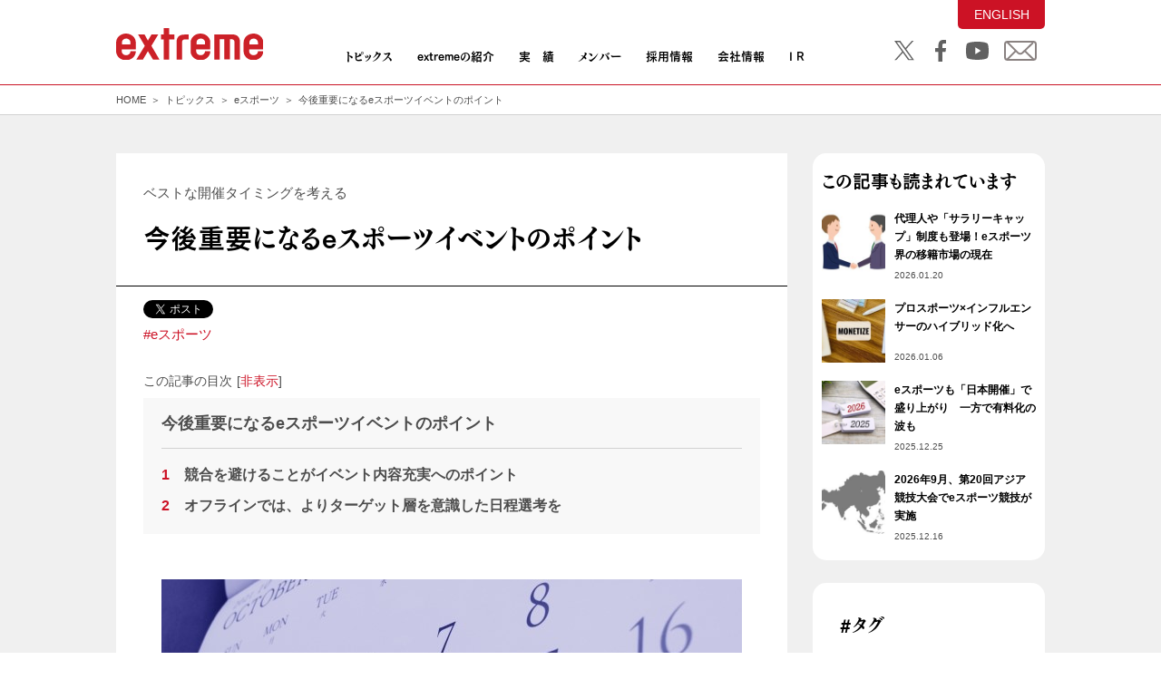

--- FILE ---
content_type: text/html; charset=UTF-8
request_url: https://www.e-xtreme.co.jp/topics/48398/
body_size: 15776
content:
	<!DOCTYPE html>
	<html lang="ja">
	<head>
	<meta charset="UTF-8">
	<!-- Google Tag Manager -->
<script>(function(w,d,s,l,i){w[l]=w[l]||[];w[l].push({'gtm.start':
new Date().getTime(),event:'gtm.js'});var f=d.getElementsByTagName(s)[0],
j=d.createElement(s),dl=l!='dataLayer'?'&l='+l:'';j.async=true;j.src=
'https://www.googletagmanager.com/gtm.js?id='+i+dl;f.parentNode.insertBefore(j,f);
})(window,document,'script','dataLayer','GTM-52CJD4W');</script>
<!-- End Google Tag Manager -->

<!-- Global site tag (gtag.js) - Google Analytics -->
<script async src="https://www.googletagmanager.com/gtag/js?id=UA-122475771-1"></script>
<script>
 window.dataLayer = window.dataLayer || [];
 function gtag(){dataLayer.push(arguments);}
 gtag('js', new Date());

 gtag('config', 'UA-122475771-1');
</script>
<!-- End Global site tag (gtag.js) - Google Analytics -->


<!-- Global site tag (gtag.js) - Google Ads: 785095284 -->
<script async src="https://www.googletagmanager.com/gtag/js?id=AW-785095284"></script>
<script>
  window.dataLayer = window.dataLayer || [];
  function gtag(){dataLayer.push(arguments);}
  gtag('js', new Date());
  gtag('config', 'AW-785095284');
</script>

<script>
  gtag('event', 'page_view', {
    'send_to': 'AW-785095284',
    'user_id': 'replace with value'
  });
</script>



<script type="text/javascript">
    adroll_adv_id = "FVP6DPW7D5BHFOAZKZGZFU";
    adroll_pix_id = "TT55S54KZ5ER7BIOUX7VKA";

    (function () {
        var _onload = function(){
            if (document.readyState && !/loaded|complete/.test(document.readyState)){setTimeout(_onload, 10);return}
            if (!window.__adroll_loaded){__adroll_loaded=true;setTimeout(_onload, 50);return}
            var scr = document.createElement("script");
            var host = (("https:" == document.location.protocol) ? "https://s.adroll.com" : "http://a.adroll.com");
            scr.setAttribute('async', 'true');
            scr.type = "text/javascript";
            scr.src = host + "/j/roundtrip.js";
            ((document.getElementsByTagName('head') || [null])[0] ||
                document.getElementsByTagName('script')[0].parentNode).appendChild(scr);
        };
        if (window.addEventListener) {window.addEventListener('load', _onload, false);}
        else {window.attachEvent('onload', _onload)}
    }());
</script>
						<meta name="description" content=" 人気高まるゲーム対戦競技「eスポーツ」。昨今は毎週のようにeスポーツタイトルを使用したイベントが行われており、プロによるハイレベルな大会からカジュアルな大会、そして社内・学校内のレクリエーションまで...">
						<meta name="keywords" content="">
			<meta name="viewport" content="width=device-width, initial-scale=1.0">
			<meta property="og:url" content="https://www.e-xtreme.co.jp/topics/48398/" />
			<meta property="og:type" content="website">
			<meta property="og:title" content="今後重要になるeスポーツイベントのポイント | トピックス | extreme 株式会社エクストリーム">
									<meta property="og:image" content="https://www.e-xtreme.co.jp/wp-content/uploads/2022/05/29d3bc99193cb0b837fb8cc53f050ae5.jpg">
						<meta property="og:description" content=" 人気高まるゲーム対戦競技「eスポーツ」。昨今は毎週のようにeスポーツタイトルを使用したイベントが行われており、プロによるハイレベルな大会からカジュアルな大会、そして社内・学校内のレクリエーションまで...">
			<meta property="fb:app_id" content="">
			<meta name="twitter:card" content="summary_large_image">
			<meta name="twitter:title" content="今後重要になるeスポーツイベントのポイント | トピックス | extreme 株式会社エクストリーム">
			<meta name="twitter:description" content=" 人気高まるゲーム対戦競技「eスポーツ」。昨今は毎週のようにeスポーツタイトルを使用したイベントが行われており、プロによるハイレベルな大会からカジュアルな大会、そして社内・学校内のレクリエーションまで...">
			<meta name="twitter:image" content="https://www.e-xtreme.co.jp/wp-content/uploads/2022/05/29d3bc99193cb0b837fb8cc53f050ae5.jpg">
			<title>
    今後重要になるeスポーツイベントのポイント | トピックス | extreme 株式会社エクストリーム</title>
			<link href="/assets/css/common.css?date=220628" rel="stylesheet" media="all">
			<link href="/assets/css/footer.css" rel="stylesheet">
			<!-- only this page -->
			<link href="/assets/css/topics.css?date=230118b" rel="stylesheet" media="all">
			<script id="twitter-wjs" src="https://platform.twitter.com/widgets.js"></script>
			<!-- web font -->
			<script type="text/javascript" src="//webfont.fontplus.jp/accessor/script/fontplus.js?Dft0WgleR5g%3D&pm=1&aa=1&ab=2" charset="utf-8"></script>
	</head>
	<body>
	<!-- Google Tag Manager (noscript) -->
<noscript><iframe src="https://www.googletagmanager.com/ns.html?id=GTM-52CJD4W"
height="0" width="0" style="display:none;visibility:hidden"></iframe></noscript>
<!-- End Google Tag Manager (noscript) -->
	<div id="topics01">
		<!-- header -->
		<header>
	<div class="c-header_PC onlyPC">
		<div class="c-head_wrap">
			<div class="logo">
				<a href="/"><img src="/assets/img/logo.svg" alt="extreme"></a>
			</div>
			<ul class="menu">
				<li>
					<a href="#">トピックス</a>
					<div class="supmenu sup1">
						<ul>
							<li><a href="/topics/">トピックス一覧</a></li>
							<li><a href="/topics/tax_topics/corporate/">Corporate</a></li>
							<li><a href="/topics/tax_topics/ceo_blog/">社長ブログ</a></li>
							<li><a href="/topics/tax_topics/dx/">DX（デジタルトランスフォーメーション）</a></li>
							<li><a href="/topics/tax_topics/client-work/">Client Work</a></li>
							<li><a href="/topics/tax_topics/original-work/">Original Work</a></li>
							<li><a href="/career/column/" target="_blank">Recruit</a></li>
							<li><a href="/topics/tax_topics/engineer/">Engineerブログ</a></li>
							<li><a href="/topics/tax_topics/esports/">eスポーツ</a></li>
							<li><a href="/topics/tax_topics/others/">社長対談</a></li>
							<li><a href="/topics/tax_topics/event/">Event</a></li>
							<li><a href="/topics/tax_topics/media/">メディア掲載</a></li>
						</ul>
					</div>
				</li>
				<li>
					<a href="#">extremeの紹介</a>
					<div class="supmenu sup2">
						<ul>
							<li><a href="/vision/">デジタルクリエイター&ITエンジニア<br>プロダクション宣言</a></li>
							<li>
								<a href="/about/">extremeについて</a>
								<ul  class="sub">
									<li><a href="/digital-jinzai/">デジタル人材事業</a></li>
									<li><a href="/tech/">受託開発事業</a></li>
									<li><a href="/ip/">コンテンツプロパティ事業</a></li>
								</ul>
							</li>
							<li><a href="/group/">extreme グループ</a></li>
							<li><a href="/data/">データでみるextreme</a></li>
						</ul>
					</div>
				</li>
				<li>
					<a href="#">実　績</a>
					<div class="supmenu sup3">
						<ul>
							<li><a href="/solution/">デジタル人材事業実績</a></li>
							<li><a href="/development/">受託開発事業実績</a></li>
							<li><a href="/digitalcreator/">デジタルクリエイティブ実績</a></li>
							<li><a href="/ip/">コンテンツプロパティ事業（IP事業）実績</a></li>
						</ul>
					</div>
				</li>
				<li><a href="#">メンバー</a>
					<div class="supmenu sup3">
						<ul>
							<li><a href="/member/">メンバー一覧</a></li>
						</ul>
					</div>
				</li>
				<li>
					<a href="#">採用情報</a>
					<div class="supmenu sup3">
						<ul>
							<li><a href="/career/" target="_blank">キャリア採用</a></li>
							<li><a href="https://public.n-ats.hrmos.co/extremerecruit/pages/2153775647194062848" target="_blank">新卒採用</a></li>
							<!-- <li><a href="https://public.n-ats.hrmos.co/extremerecruit/pages/2047263173305028608" target="_blank">新卒採用</a></li> -->
						</ul>
					</div>
				</li>
				<li class="">
					<a href="#">会社情報</a>
					<div class="supmenu sup4">
						<ul>
							<li><a href="/message/">トップメッセージ</a></li>
							<li><a href="/company/">会社概要</a></li>
							<li><a href="/chart/">組織図</a></li>
							<li><a href="/history/">沿革</a></li>
							<li><a href="/access/">拠点・アクセス</a></li>
						</ul>
					</div>
				</li>
				<li><a href="#">I R</a>
					<div class="supmenu sup3">
						<ul>
							<li><a href="/ir/" target="_blank">IR情報</a></li>
						</ul>
					</div>
				</li>
			</ul>
			<ul class="social_head">
				<li><a href="https://twitter.com/extreme_mpo" target="_blank"><img src="/assets/img/social_top1.svg" alt="twitter"></a></li>
				<li><a href="https://www.facebook.com/extreme.mpo/" target="_blank"><img src="/assets/img/social_top2.svg" alt="facebook"></a></li>
				<li><a href="https://www.youtube.com/user/extreme050506/featured" target="_blank"><img src="/assets/img/social_top4.svg" alt="YouTube"></a></li>
				<li><a href="/contact/"><img src="/assets/img/social_top5.svg" alt="Mail"></a></li>
			</ul>
			<a class="case_en" href="/english/">ENGLISH</a>
		</div>
	</div>
	<div class="c-header_SP onlySP">
		<div class="c-wrap">
			<div class="c-logo">
				<a href="/">
          <img src="/assets/img/logo-sp.svg" alt="extreme">
        </a>
			</div>
			<div class="c-menu_button">
				<nav>
					<label for="touch">
              <span class="three col">
                <span class="hamburger" id="hamburger-1">
                      <span class="line line1"></span>
                      <span class="line"></span>
                      <span class="line line3"></span>
                  </span>
            </span>
            </label>
					<input type="checkbox" id="touch">
					<div class="slide">
						<div class="social">
							<ul>
								<li><a href="https://twitter.com/extreme_mpo" target="_blank"><img src="/assets/img/social_sp1.svg" alt="twitter"></a></li>
								<li><a href="https://www.facebook.com/extreme.mpo/" target="_blank"><img src="/assets/img/social_sp2.svg" alt="facebook"></a></li>
								<li><a href="https://www.youtube.com/user/extreme050506/featured" target="_blank"><img src="/assets/img/social_sp4.svg" alt="YouTube"></a></li>
								<li class="case_lang"><a href="/english/">ENGLISH</a></li>
							</ul>
						</div>
						<div class="wrap_mail">
							<a href="/contact/">
								<div class="mail"><span>お問い合わせ</span></div>
							</a>
						</div>
						<div class="list_menu_sp" id="accordion">
							<p class="list_1">トピックス</p>
							<ul class="list">
								<li><a href="/topics/">トピックス一覧</a>
									<ol class="border_last">
										<li><a href="/topics/tax_topics/corporate/">Corporate</a></li>
										<li><a href="/topics/tax_topics/ceo_blog/">社長ブログ</a></li>
										<li><a href="/topics/tax_topics/dx/">DX（デジタルトランスフォーメーション）</a></li>
										<li><a href="/topics/tax_topics/client-work/">Client Work</a></li>
										<li><a href="/topics/tax_topics/original-work/">Original Work</a></li>
										<li><a href="/career/column/" target="_blank">Recruit</a></li>
										<li><a href="/topics/tax_topics/engineer/">Engineerブログ</a></li>
										<li><a href="/topics/tax_topics/esports/">eスポーツ</a></li>
										<li><a href="/topics/tax_topics/others/">社長対談</a></li>
										<li><a href="/topics/tax_topics/event/">Event</a></li>
										<li><a href="/topics/tax_topics/media/">メディア掲載</a></li>
									</ol>
								</li>
							</ul>
							<p class="list_1">extremeの紹介</p>
							<ul class="list">
								<li><a href="/vision/">デジタルクリエイター&ITエンジニアプロダクション宣言</a></li>
								<li>
									<a href="/about/">extremeについて</a>
									<ul>
										<li><a href="/digital-jinzai/">デジタル人材事業</a></li>
										<li><a href="/tech/">受託開発事業</a></li>
										<li><a href="/ip/">コンテンツプロパティ事業</a></li>
									</ul>
								</li>
								<li><a href="/group/">extreme グループ</a></li>
								<li><a href="/data/">データでみるextreme</a></li>
							</ul>
							<p class="list_1">実績</p>
							<ul class="list">
								<li><a href="/solution/">デジタル人材事業実績</a></li>
								<li><a href="/development/">受託開発事業実績</a></li>
								<li><a href="/digitalcreator/">デジタルクリエイティブ実績</a></li>
								<li><a href="/ip/">コンテンツプロパティ事業（IP事業）実績</a></li>
							</ul>
							<p class="list_1">メンバー</p>
							<ul class="list">
								<li><a href="/member/">メンバー一覧</a></li>
							</ul>
							<!-- <p class="list_1 other_link"><a href="/career/" target="_blank">採用情報</a></p> -->
							<p class="list_1">採用情報</p>
							<ul class="list">
									<ol>
										<li><a class="other_link" href="/career/" target="_blank">キャリア採用</a></li>
										<li><a class="other_link" href="https://public.n-ats.hrmos.co/extremerecruit/pages/2047263173305028608" target="_blank">新卒採用</a></li>
									</ol>
								</li>
								<!-- <li><a href="/environment/">はたらく環境</a>
									<ol class="border_last">
										<li><a href="/incubation/">Co-CORE（人材インキュベーション施設）</a></li>
										<li><a href="/environment/welfare/">福利厚生</a></li>
										<li><a href="/system/">教育・研修</a></li>
										<li><a href="/environment/award/">社長賞</a></li>
									</ol>
								</li> -->
							</ul>
							<p class="list_1">会社情報</p>
							<ul class="list">
								<li><a href="/message/">トップメッセージ</a></li>
								<li><a href="/company/">会社概要</a></li>
								<li><a href="/chart/">組織図</a></li>
								<li><a href="/history/">沿革</a></li>
								<li><a href="/access/">拠点・アクセス</a></li>
							</ul>
							<p class="list_1">IR</p>
							<ul class="list">
								<li><a href="/ir/" target="_blank">IR情報一覧</a></li>
							</ul>
							<a class="link_last link_last_mg" href="/privacy/">
								<p>個人情報保護方針</p>
							</a>
							<a class="link_last" href="/security/">
								<p>情報セキュリティ基本方針</p>
							</a>
							<a class="link_last" href="/cookie_policy/">
								<p>クッキー（cookie）ポリシー</p>
							</a>
							<a class="link_last" href="/disclaimer/">
								<p>免責事項</p>
							</a><br><br><br><br>
						</div>
					</div>
				</nav>
			</div>
		</div>
	</div>
</header>
		<!-- end of header -->
		<div class="l-wrap">
			<div class="c-breadcrumbs">
				<ul class="clearfix">
					<li><a href="/">HOME</a></li>
					<li><a href="/topics/">トピックス</a></li>
															<li><a href="/topics/tax_topics/esports/">eスポーツ</a></li>
															<li><a href="https://www.e-xtreme.co.jp/topics/48398/">今後重要になるeスポーツイベントのポイント</a></li>
				</ul>
			</div>
			<div class="l-main l-main-flex">
				<div class="c-contentArea p-contentArea">
															<section class="l-white">
												<p class="sub_title">
							ベストな開催タイミングを考える						</p>
												<h1 class="p-h02">
							今後重要になるeスポーツイベントのポイント<br />
						</h1>
						<div class="p-content p-content--topic01">
							<!-- sns area -->
							<div class="c-sns">
								<div class="c-sns__twitter">
									<a class="twitter-share-button" data-count="horizontal" data-text="今後重要になるeスポーツイベントのポイント | トピックス | extreme 株式会社エクストリーム" data-url="https://www.e-xtreme.co.jp/topics/48398/" href="https://twitter.com/share"></a>
								</div>
								<div class="c-sns__fb">
									<div class="fb-share-button"
											data-href="https://www.e-xtreme.co.jp/topics/48398/"
											data-layout="button"
											style="margin-left:5px;">
									</div>
								</div>

							</div>
							<!-- hashtag -->
																					<p class="p-tags mb20">
																<a href="/topics/topics_tag/esports/">#eスポーツ</a>
															</p>
														<!-- content area -->
														<nav id="js-tocNav" class="tocNav">
								<p class="tocNav_text">この記事の目次 <a href="javascript:;" id="js-tocNav_text">非表示</a><a href="javascript:;" id="js-tocNav_text_show">表示</a></p>
								<div id="js-tocNav_boxWrap" class="tocNav_boxWrap">
									<div class="tocNav_box">
										<h2 class="tocNav_title">
											今後重要になるeスポーツイベントのポイント										</h2>
										<ol id="js-tocNav_oList" class="tocNav_oList">
											<li><a href="#Section"></a></li>
										</ol>
									</div>
								</div>
							</nav>
							<div class="relItemWrap">
								<nav id="js-relItem" class="relItem">
									<div class="relItem_box">
										<a href="">
											<div class="relItem_cols">
												<div class="relItem_col relItem_col-no1">
													<div class="relItem_image"></div>
												</div>
												<div class="relItem_col relItem_col-no2">
													<h3 class="relItem_title"><svg><use xlink:href="#SvgHand"></use></svg>関連記事</h3>
													<h4 class="relItem_headline"></h4>
													<p class="relItem_link">この記事を読む</p>
												</div>
											</div>
										</a>
									</div>
								</nav>
							</div>
																												<div class="txt mb40 js-contents">
								<p><span style="font-family: arial, helvetica, sans-serif"><img fetchpriority="high" decoding="async" class="aligncenter size-full wp-image-48396" src="https://www.e-xtreme.co.jp/wp-content/uploads/2022/05/29d3bc99193cb0b837fb8cc53f050ae5.jpg" alt="" width="640" height="427" srcset="https://www.e-xtreme.co.jp/wp-content/uploads/2022/05/29d3bc99193cb0b837fb8cc53f050ae5.jpg 640w, https://www.e-xtreme.co.jp/wp-content/uploads/2022/05/29d3bc99193cb0b837fb8cc53f050ae5-300x200.jpg 300w" sizes="(max-width: 640px) 100vw, 640px" /></span></p>
<p>&nbsp;</p>
<p><span style="font-family: arial, helvetica, sans-serif">人気高まるゲーム対戦競技「eスポーツ」。昨今は毎週のようにeスポーツタイトルを使用したイベントが行われており、プロによるハイレベルな大会からカジュアルな大会、そして社内・学校内のレクリエーションまで幅広く親しまれています。</span></p>
<p>&nbsp;</p>
<p><span style="font-family: arial, helvetica, sans-serif">このブームを受け今後新たな大会やイベントも増加すると思われますが、そこで今後重要になりそうなポイントが、開催する日時や曜日です。イベントが盛んになり参加者や視聴者にとって選択肢が増加している今、さまざまな視点からベストなタイミングについて考えます。</span></p>
<p>&nbsp;</p>
<h2><span style="font-family: arial, helvetica, sans-serif;color: #ff6600"><strong>競合を避けることがイベント内容充実へのポイント</strong></span></h2>
<p>&nbsp;</p>
<p><span style="font-family: arial, helvetica, sans-serif">イベントの開催曜日として最初に思い浮かぶのはやはり土日や祝日です。eスポーツに限らず、現在行われているイベントも多くが週末に固まっており定番となっていますが、それは同時に、新しくイベントを行う上で競合相手が多いことを意味しています。</span></p>
<p>&nbsp;</p>
<p><span style="font-family: arial, helvetica, sans-serif">全ての娯楽と重ならない日程にすることは現実的に不可能ですが、eスポーツでも他のカルチャーと同様に競合先を避けなければ多くの集客は望めません。</span></p>
<p>&nbsp;</p>
<p><span style="font-family: arial, helvetica, sans-serif">観戦を最大限に楽しむためにはある程度ルールや内容に詳しいことが理想ですが、テレビで放送されたり学校の体育で体験したりすることで既に身近になっているリアルなスポーツと違い、eスポーツはプレイ経験のないタイトルに詳しくなる機会があまりありません。そのため、eスポーツは参加者層と視聴者層がかなり重複していると考えられ、「他に見たい試合がある」ことが、そのまま「大会への参加者が減る」ことにも繋がりかねません。</span></p>
<p>&nbsp;</p>
<p><span style="font-family: arial, helvetica, sans-serif">また、違うタイトルであっても、同一ジャンルの人気タイトルでは、ターゲット層も重複することが考えられるので、こちらのビックイベントも出来れば避けたい対象です。ターゲット層の重複という観点では、eスポーツにおけるスポーツゲームは少し特殊で、モデルとなっている現実のスポーツの日程にも配慮が必要です。このように、eスポーツは非常に幅広い競合先をチェックする必要があるといえます。</span></p>
<p>&nbsp;</p>
<p><span style="font-family: arial, helvetica, sans-serif">イベントの日程が重なることは集客だけでなく企画内容にも影響があり、ゲストにプロ選手を招待して集客に繋げたいと考えていても、大会中や直前ではオファーを断られる可能性が高くなります。キャスターについても同様で、まだ選手以上に専門家の少ないeスポーツのキャスターは早い段階からスケジュールを抑えておく必要があるでしょう。</span></p>
<p>&nbsp;</p>
<p><span style="font-family: arial, helvetica, sans-serif">そこで昨今プロ選手が集まる大会やイベントで、少しずつ増えているのが、平日夜の開催です。平日なら既に行われている他の大会と重なることが少なく、ファンにとっても普段からゲームをプレイしたり配信を視聴したりしている「見やすい時間帯」でもあり、他のゲームタイトルのファンを招き入れられる可能性も広がります。実際に『League of Legends』の国内リーグ「LJL」では、2022年シーズンから試合日が水曜、金曜、日曜の週3日に分けて開催されています。</span></p>
<p>&nbsp;</p>
<p><span style="font-family: arial, helvetica, sans-serif">2000年代前半にはプロ野球のパシフィック・リーグで、原則休養日となっている月曜日に試合を行うことでセントラル・リーグのファンにも試合を視聴してもらうことを狙いとした「マンデーパ・リーグ」が開催されていましたが、eスポーツ界では今後こうした“空いている曜日を狙う”動きが活発化する可能性も考えられます。</span></p>
<p>&nbsp;</p>
<p><span style="font-family: arial, helvetica, sans-serif">ただ、平日開催もメリットばかりではありません。イベントはあくまでゲームを仕事として取り組むプロ選手やインフルエンサーが出場する場合だからこそ実現しているのであって、専業ではないプレイヤーを対象としたコミュニティ大会では継続して平日開催を維持していくことは難しいでしょう。プロを対象とした大会でも平日に試合が増えることによる過密日程の負担も懸念されています。</span></p>
<p>&nbsp;</p>
<h2><span style="font-family: arial, helvetica, sans-serif;color: #ff6600"><strong>オフラインでは、よりターゲット層を意識した日程選考を</strong></span></h2>
<p>&nbsp;</p>
<p><span style="font-family: arial, helvetica, sans-serif">コロナ禍ではオンラインでのイベントが増えましたが、今後は徐々にオフラインイベントも復活していくと考えられます。自宅から気軽に参加・視聴できるオンラインイベントに比べ、移動を伴うオフラインイベントは事前にしっかり参加の意思を固めてもらう必要があり、よりターゲットを意識した日時の決め方が大事になります。</span></p>
<p>&nbsp;</p>
<p><span style="font-family: arial, helvetica, sans-serif">公式大会以外でも最近は主催団体のPRも兼ねて優勝賞品があったりプロ選手も参加していたりするハイレベルな大会が増えていますが、こうした大会がオフラインで開催されるとなると遠征してでも参加したいと考えているモチベーションの高いプレイヤーは意外と少なくありません。コロナ禍以前もそうした大会が数多く行われましたが、週末開催であっても終了時間が遅くなると遠方から参加しているプレイヤーがやむなく中座する姿が見られており、長時間続くようなスケジュールはハードルが高く感じられる可能性があります。そのため、大規模なコミュニティ大会は大型連休中に行われるケースも多くなっています。</span></p>
<p>&nbsp;</p>
<p><span style="font-family: arial, helvetica, sans-serif">対して、出場者の多さよりも見に来てくれる人が重要なイベントとしては、商業施設などでゲームやデバイスのプロモーションを目的として行われるデモンストレーション型のイベントもあります。こうしたイベントは既存のeスポーツファン層ではない人にも広くリーチするため、敢えて競合を意識せずに施設利用者が多い時間帯を考えることも重要でしょう。</span></p>
<p>&nbsp;</p>
<p>&nbsp;</p>
<p><span style="font-family: arial, helvetica, sans-serif"><img decoding="async" class="aligncenter wp-image-48397 size-full" src="https://www.e-xtreme.co.jp/wp-content/uploads/2022/05/cbf5b9f60da99bf791c0aa12a770f429.jpg" alt="" width="640" height="427" srcset="https://www.e-xtreme.co.jp/wp-content/uploads/2022/05/cbf5b9f60da99bf791c0aa12a770f429.jpg 640w, https://www.e-xtreme.co.jp/wp-content/uploads/2022/05/cbf5b9f60da99bf791c0aa12a770f429-300x200.jpg 300w" sizes="(max-width: 640px) 100vw, 640px" /></span></p>
<p>&nbsp;</p>
<p><span style="font-family: arial, helvetica, sans-serif">ここ数年でかなり認知度も高まり、プレイ人口も増加しているeスポーツ。ターゲットの細分化も進んでおり、毎週末に行われている社会人チーム限定のリーグ戦もあれば、長期休暇期間にまとめてスケジュールを消化している学生大会も存在します。</span></p>
<p>&nbsp;</p>
<p><span style="font-family: arial, helvetica, sans-serif">新規参入も増加しており、eスポーツイベントは今後ますます増えていくと思われます。大会やイベントの開催にあたってはタイトルの使用許諾やデバイスの準備、会場とスタッフのスケジュールなど調整しなければいけない事項がたくさんありますが、力の入っているイベントこそ日程にもしっかりと配慮して、より多くの人へとリーチできるよう意識を向けていくべきではないでしょうか。</span></p>
<p>&nbsp;</p>
<p style="text-align: right"><span style="font-family: arial, helvetica, sans-serif;font-size: 10pt">掲載日：<b>2022年5月10日</b></span></p>
							</div>
																																			<!-- author area -->
																				</div>
					</section>
																									<section class="l-white">
								<div class="c-author--post p-author--post--02">
									<h3 class="c-h03">関連する記事</h3>
									<ul id="js-relationList" class="c-author--post__info">
																				<li>
											<a href="https://www.e-xtreme.co.jp/topics/51330/" target="_self">
																																				<img src="https://www.e-xtreme.co.jp/wp-content/uploads/2026/01/cbf5b9f60da99bf791c0aa12a770f429-1-150x150.jpg" alt="">
																								<div class="c-author--post__txt">
													<p class="c-author--post__ttl">
														代理人や「サラリーキャップ」制度も登場！eスポーツ界の移籍市場の現在													</p>
													<p class="c-author--post__date">
														2026.01.20													</p>
												</div>
											</a>
										</li>
																				<li>
											<a href="https://www.e-xtreme.co.jp/topics/51313/" target="_self">
																																				<img src="https://www.e-xtreme.co.jp/wp-content/uploads/2026/01/29d3bc99193cb0b837fb8cc53f050ae5-150x150.jpg" alt="">
																								<div class="c-author--post__txt">
													<p class="c-author--post__ttl">
														プロスポーツ×インフルエンサーのハイブリッド化へ													</p>
													<p class="c-author--post__date">
														2026.01.06													</p>
												</div>
											</a>
										</li>
																				<li>
											<a href="https://www.e-xtreme.co.jp/topics/51303/" target="_self">
																																				<img src="https://www.e-xtreme.co.jp/wp-content/uploads/2025/12/29d3bc99193cb0b837fb8cc53f050ae5-2-150x150.jpg" alt="">
																								<div class="c-author--post__txt">
													<p class="c-author--post__ttl">
														eスポーツも「日本開催」で盛り上がり　一方で有料化の波も													</p>
													<p class="c-author--post__date">
														2025.12.25													</p>
												</div>
											</a>
										</li>
																				<li>
											<a href="https://www.e-xtreme.co.jp/topics/51276/" target="_self">
																																				<img src="https://www.e-xtreme.co.jp/wp-content/uploads/2025/12/5e4896966c9944fcf00890f4502605bf-1-150x150.jpg" alt="">
																								<div class="c-author--post__txt">
													<p class="c-author--post__ttl">
														2026年9月、第20回アジア競技大会でeスポーツ競技が実施													</p>
													<p class="c-author--post__date">
														2025.12.16													</p>
												</div>
											</a>
										</li>
																			</ul>
								</div>
							</section>
																					<script>
								function chgImg(x) {
									x.src = "/assets/img/btn_sp2.png";
								}

								function normalImg(x) {
									x.src = "/assets/img/btn_sp1.png";
								}

							</script>

														<nav class="fixBnrNav fixBnrNav-sp">
	<ul class="fixBnrNav_list">
						<li><a href="https://www.e-xtreme.co.jp/ip/" target="_self" rel="noopener"><img src="https://www.e-xtreme.co.jp/wp-content/uploads/2023/01/bnr_ip.png" width="520" height="440" alt="コンテンツプロパティ事業へ"></a></li>
						<li><a href="https://www.e-xtreme.co.jp/topics/tax_topics/esports/" target="_self" rel="noopener"><img src="https://www.e-xtreme.co.jp/wp-content/uploads/2023/01/bnr_esports.png" width="520" height="440" alt="eスポーツ記事一覧"></a></li>
						<li><a href="https://www.e-xtreme.co.jp/topics/tax_topics/engineer/" target="_self" rel="noopener"><img src="https://www.e-xtreme.co.jp/wp-content/uploads/2023/01/bnr_engineer.png" width="520" height="440" alt="エンジニアブログ一覧"></a></li>
			</ul>
</nav>
							<div class="c-top_topics_button">
								<a href="/topics/">
									<div>
										<img src="/assets/img/btn_sp1.png" onmouseover="chgImg(this)" onmouseout="normalImg(this)" class="onlySP" alt="TOPICS トピックス一覧☞">
									</div>
								</a>
							</div>
				</div>
				<!-- /contentArea -->
				<div class="c-sidebarArea">
										<section class="c-sidebar p-sidebar--author--posts">
						<h3 class="p-h03 p-author--posts__ttl">この記事も読まれています</h3>
						<ul class="c-author--post__info">
														<li>
								<a href="https://www.e-xtreme.co.jp/topics/51330/" target="_self">
																											<img src="https://www.e-xtreme.co.jp/wp-content/uploads/2026/01/cbf5b9f60da99bf791c0aa12a770f429-1-150x150.jpg" alt="">
																		<div class="c-author--post__txt">
										<p class="c-author--post__ttl">
											代理人や「サラリーキャップ」制度も登場！eスポーツ界の移籍市場の現在										</p>
										<p class="c-author--post__date">
											2026.01.20										</p>
									</div>
								</a>
							</li>
														<li>
								<a href="https://www.e-xtreme.co.jp/topics/51313/" target="_self">
																											<img src="https://www.e-xtreme.co.jp/wp-content/uploads/2026/01/29d3bc99193cb0b837fb8cc53f050ae5-150x150.jpg" alt="">
																		<div class="c-author--post__txt">
										<p class="c-author--post__ttl">
											プロスポーツ×インフルエンサーのハイブリッド化へ										</p>
										<p class="c-author--post__date">
											2026.01.06										</p>
									</div>
								</a>
							</li>
														<li>
								<a href="https://www.e-xtreme.co.jp/topics/51303/" target="_self">
																											<img src="https://www.e-xtreme.co.jp/wp-content/uploads/2025/12/29d3bc99193cb0b837fb8cc53f050ae5-2-150x150.jpg" alt="">
																		<div class="c-author--post__txt">
										<p class="c-author--post__ttl">
											eスポーツも「日本開催」で盛り上がり　一方で有料化の波も										</p>
										<p class="c-author--post__date">
											2025.12.25										</p>
									</div>
								</a>
							</li>
														<li>
								<a href="https://www.e-xtreme.co.jp/topics/51276/" target="_self">
																											<img src="https://www.e-xtreme.co.jp/wp-content/uploads/2025/12/5e4896966c9944fcf00890f4502605bf-1-150x150.jpg" alt="">
																		<div class="c-author--post__txt">
										<p class="c-author--post__ttl">
											2026年9月、第20回アジア競技大会でeスポーツ競技が実施										</p>
										<p class="c-author--post__date">
											2025.12.16										</p>
									</div>
								</a>
							</li>
													</ul>
					</section>
										<section class="c-sidebar p-sidebar--02">
						<h3 class="p-h03">#タグ</h3>
						<ul class="p-sidebar--02__list">
								<li class="cat-item cat-item-175"><a href="https://www.e-xtreme.co.jp/topics/topics_tag/news/">お知らせ</a>
</li>
	<li class="cat-item cat-item-174"><a href="https://www.e-xtreme.co.jp/topics/topics_tag/esports/">eスポーツ</a>
</li>
	<li class="cat-item cat-item-173"><a href="https://www.e-xtreme.co.jp/topics/topics_tag/presidentblog/">社長ブログ</a>
</li>
	<li class="cat-item cat-item-172"><a href="https://www.e-xtreme.co.jp/topics/topics_tag/engineerblog/">エンジニアブログ</a>
</li>
	<li class="cat-item cat-item-161"><a href="https://www.e-xtreme.co.jp/topics/topics_tag/interview/">インタビュー</a>
</li>
	<li class="cat-item cat-item-160"><a href="https://www.e-xtreme.co.jp/topics/topics_tag/groupcompanies/">グループ会社</a>
</li>
	<li class="cat-item cat-item-53"><a href="https://www.e-xtreme.co.jp/topics/topics_tag/corporatesystem/">会社制度</a>
</li>
	<li class="cat-item cat-item-47"><a href="https://www.e-xtreme.co.jp/topics/topics_tag/contentproty/">コンテンツプロパティ事業</a>
</li>
	<li class="cat-item cat-item-70"><a href="https://www.e-xtreme.co.jp/topics/topics_tag/sdgs/">SDG&#039;s</a>
</li>
							<li class="more"><a href="#">もっと見る <img src="/assets/img/hand.svg" alt="Hand"></a></li>
						</ul>
					</section>
					<!-- other links -->
					<a href="/career/" class="c-sidebar--img">
						<img src="/assets/img/topics/sb-img01.png" alt="キャリア採用 募集職種一覧">
						<img src="/assets/img/topics/sb-img01-hover.png" class="c-sidebar--img__hover" alt="キャリア採用 募集職種一覧">
					</a>
					<a href="/topics/" class="c-sidebar--img">
                    <img src="/assets/img/topics/sb-img03.png" alt="TOPICS エクストリームの全情報がここに">
                    <img src="/assets/img/topics/sb-img03-hover.png" class="c-sidebar--img__hover" alt="TOPICS エクストリームの全情報がここに">
	                </a>

										<nav class="fixBnrNav ">
	<ul class="fixBnrNav_list">
						<li><a href="https://www.e-xtreme.co.jp/ip/" target="_self" rel="noopener"><img src="https://www.e-xtreme.co.jp/wp-content/uploads/2023/01/bnr_ip.png" width="520" height="440" alt="コンテンツプロパティ事業へ"></a></li>
						<li><a href="https://www.e-xtreme.co.jp/topics/tax_topics/esports/" target="_self" rel="noopener"><img src="https://www.e-xtreme.co.jp/wp-content/uploads/2023/01/bnr_esports.png" width="520" height="440" alt="eスポーツ記事一覧"></a></li>
						<li><a href="https://www.e-xtreme.co.jp/topics/tax_topics/engineer/" target="_self" rel="noopener"><img src="https://www.e-xtreme.co.jp/wp-content/uploads/2023/01/bnr_engineer.png" width="520" height="440" alt="エンジニアブログ一覧"></a></li>
			</ul>
</nav>
				</div>
				<!-- /sidebarArea -->
			</div>
		</div>
		<!-- /l-wrap -->
		<section class="p-modal">
			<div class="p-modal__close">
				<img src="/assets/img/solution/i_close.png" alt="Close">
			</div>
			<div class="l-white p-modal__content">
				<h3 class="c-h03">タグ一覧</h3>
				<div>
															<a href="/topics/topics_tag/news/">お知らせ</a>
										<a href="/topics/topics_tag/esports/">eスポーツ</a>
										<a href="/topics/topics_tag/presidentblog/">社長ブログ</a>
										<a href="/topics/topics_tag/engineerblog/">エンジニアブログ</a>
										<a href="/topics/topics_tag/digital-transformation/">DX</a>
										<a href="/topics/topics_tag/freelance/">フリーランス</a>
										<a href="/topics/topics_tag/entrusteddevelopment/">受託開発事業</a>
										<a href="/topics/topics_tag/extremenagoya/">extreme名古屋</a>
										<a href="/topics/topics_tag/interview/">インタビュー</a>
										<a href="/topics/topics_tag/groupcompanies/">グループ会社</a>
										<a href="/topics/topics_tag/humanresources/">デジタル人材事業</a>
										<a href="/topics/topics_tag/companyevent/">会社行事</a>
										<a href="/topics/topics_tag/corporatesystem/">会社制度</a>
										<a href="/topics/topics_tag/contentproty/">コンテンツプロパティ事業</a>
										<a href="/topics/topics_tag/sdgs/">SDG's</a>
										<a href="/topics/topics_tag/ir/">IR</a>
									</div>
			</div>
		</section>
		<!-- footer -->
		<div class="p-top_btn_follow onlySP">
	<div class="btn_follow_wrap common_contacts">
		<a href="/contact/">
			<div class="btn_contact"><span>お問い合わせはこちら</span></div>
		</a>
	</div>
</div>
<footer class="gFooter">
	<div class="gFooter_inner">
		<div class="gFooter_cols">
			<div class="gFooter_col gFooter_col-no1">
				<h3 class="gFooter_title"><a href="/"><svg><title>extreme</title><use xlink:href="#SvgLogo"></use></svg></a></h3>
				<ul class="gFooter_snsList">
					<li><a href="https://twitter.com/extreme_mpo" aria-label="Twitter" target="_blank" rel="noopener"><svg><use xlink:href="#SvgTwitter"></use></svg></a></li>
					<li><a href="https://www.facebook.com/extreme.mpo/" aria-label="Facebook" target="_blank" rel="noopener"><svg><use xlink:href="#SvgFacebook"></use></svg></a></li>
					<li><a href="https://www.youtube.com/user/extreme050506/featured" aria-label="Youtube" target="_blank" rel="noopener"><svg><use xlink:href="#SvgYoutube"></use></svg></a></li>
				</ul>
				<h4 class="gFooter_subhead">会社情報</h4>
				<ul class="gFooter_list">
					<li><a href="/message/">トップメッセージ</a></li>
					<li><a href="/company/">会社概要</a></li>
					<li><a href="/chart/">組織図</a></li>
					<li><a href="/history/">沿革</a></li>
					<li><a href="/access/">拠点・アクセス</a></li>
				</ul>
				<h4 class="gFooter_subhead">メンバー</h4>
				<ul class="gFooter_list">
					<li><a href="/member/">メンバー一覧</a></li>
				</ul>
				<h4 class="gFooter_subhead">IR</h4>
				<ul class="gFooter_list">
					<li><a href="/ir/" target="_blank" rel="noopener">IR情報一覧</a></li>
				</ul>
				<p class="gFooter_link"><a href="/contact/"><svg><use xlink:href="#SvgMail"></use></svg><b>お問い合わせ</b></a></p>
			</div>
			<div class="gFooter_col gFooter_col-no2">
				<h4 class="gFooter_headline">extremeの紹介</h4>
				<ul class="gFooter_btnList gFooter_btnList-4c">
					<li><a href="/vision/">デジタルクリエイター<br>&ITエンジニア<br>プロダクション宣言</a></li>
					<li>
						<a href="/about/">extremeについて</a>

					</li>
					<li><a href="/group/">extreme グループ</a></li>
					<li><a href="/data/">データでみるextreme</a></li>
				</ul>
				<h4 class="gFooter_headline">実績</h4>
				<ul class="gFooter_btnList gFooter_btnList-4c">
					<li><a href="/solution/">デジタル人材事業実績</a></li>
					<li><a href="/development/">受託開発事業実績</a></li>
					<li><a href="/digitalcreator/">デジタルクリエイティブ<br>実績</a></li>
					<li><a href="/ip/">コンテンツプロパティ事業<br>（IP事業）実績</a></li>
				</ul>
				<h4 class="gFooter_subhead gFooter_subhead-l">採用情報</h4>
				<h5 class="gFooter_subhead2"><a href="/career/" target="_blank">キャリア採用</a></h5>
				<ul class="gFooter_list gFooter_list-row gFooter_list-pl">
					<li><a href="/career/about/" target="_blank">会社を知る</a></li>
					<li><a href="/career/environment/" target="_blank">働く環境を知る</a></li>
					<li><a href="/career/member/" target="_blank">人を知る</a></li>
					<li><a href="/career/occupations/" target="_blank">募集職種</a></li>
					<li><a href="/career/column/" target="_blank">コラム</a></li>
					<li><a href="/career/faq/" target="_blank">FAQ・選考フロー</a></li>
					<li><a href="https://hrmos.co/pages/extreme" target="_blank">エントリー</a></li>
				</ul>
				<!-- <h5 class="gFooter_subhead2"><a href="https://public.n-ats.hrmos.co/extremerecruit/pages/2047263173305028608" target="_blank">新卒採用</a></h5> -->
				<h5 class="gFooter_subhead2"><a href="https://public.n-ats.hrmos.co/extremerecruit/pages/2153775647194062848" target="_blank">新卒採用</a></h5>

				<!-- <h5 class="gFooter_subhead2"><a href="/environment/">はたらく環境</a></h5>
				<ul class="gFooter_list gFooter_list-row gFooter_list-pl">
					<li><a href="/incubation/">Co-CORE（人材インキュベーション施設）</a></li>
					<li><a href="/environment/welfare/">福利厚生</a></li>
					<li><a href="/system/">教育・研修</a></li>
					<li><a href="/environment/award/">社長賞</a></li>
				</ul> -->
				<h4 class="gFooter_subhead gFooter_subhead-l">トピックス</h4>
				<h5 class="gFooter_subhead2"><a href="/topics/">トピックス一覧</a></h5>
				<ul class="gFooter_list gFooter_list-row gFooter_list-pl">
					<li><a href="/topics/tax_topics/corporate/">Corporate</a></li>
					<li><a href="/topics/tax_topics/ceo_blog/">社長ブログ</a></li>
					<li><a href="/topics/tax_topics/dx/">DX（デジタルトランスフォーメーション）</a></li>
					<li><a href="/topics/tax_topics/client-work/">Client Work</a></li>
					<li><a href="/topics/tax_topics/original-work/">Original Work</a></li>
					<li><a href="/career/column/" target="_blank">Recruit</a></li>
					<li><a href="/topics/tax_topics/engineer/">Engineerブログ</a></li>
					<li><a href="/topics/tax_topics/esports/">eスポーツ</a></li>
					<li><a href="/topics/tax_topics/others/">社長対談</a></li>
					<li><a href="/topics/tax_topics/event/">Event</a></li>
					<li><a href="/topics/tax_topics/media/">メディア掲載</a></li>
				</ul>
			</div>
		</div>
		<ul class="gFooter_subList">
			<li><a href="/privacy/">個人情報保護方針</a></li>
			<li><a href="/security/">情報セキュリティ基本方針</a></li>
			<li><a href="/cookie_policy/">クッキー（cookie）ポリシー</a></li>
			<li><a href="/disclaimer/">免責事項</a></li>
		</ul>
		<p class="gFooter_copyright"><small>©extreme</small></p>
	</div>
</footer>
<svg aria-hidden="true" class="u-hiddenSVG"><symbol id="SvgMail" viewBox="0 0 36 24"><path d="M32.21,1H3.79C1.7,1,0,2.69,0,4.79H0v14.42c0,2.09,1.69,3.79,3.79,3.79h28.42c2.09,0,3.79-1.69,3.79-3.79h0V4.79c0-2.09-1.69-3.79-3.79-3.79ZM14.7,15.08c.86,.86,1.98,1.28,3.11,1.28s2.24-.42,3.09-1.27l1.77-1.72,7.87,7.63H5.4l7.58-7.64,1.72,1.72Zm4.79-1.41c-.93,.93-2.45,.93-3.38,0L5.42,3H30.48l-10.99,10.66ZM2,4.79c0-.64,.35-1.2,.86-1.52L11.56,11.95,2.85,20.73c-.51-.32-.85-.87-.85-1.52V4.79Zm32,14.42c0,.65-.35,1.21-.87,1.52l-9.03-8.76L33.1,3.25c.53,.31,.9,.88,.9,1.54v14.42Z"/></symbol><!-- <symbol id="SvgTwitter" viewBox="0 0 25 25"><path d="M24.28,5.21s.02-.02,.03-.04c-.7,.31-1.44,.54-2.19,.67-.18,.03-.37,.05-.55,.06,.78-.48,1.41-1.18,1.82-2,.11-.2,.21-.41,.29-.63l-.03,.02s.01-.02,.02-.04c-.95,.56-1.99,.96-3.08,1.17-1.83-1.95-4.9-2.05-6.85-.22-1.24,1.16-1.78,2.89-1.42,4.55v.09c-3.41-.17-6.65-1.62-9.06-4.05-.31-.32-.61-.65-.89-1h-.02c-1.13,1.93-.77,4.4,.87,5.95,.19,.19,.39,.36,.6,.51-.76-.03-1.5-.23-2.16-.6v.06c0,1.89,1.11,3.61,2.83,4.39,.32,.16,.67,.28,1.02,.37-.4,.11-.82,.16-1.24,.16-.27,0-.54-.03-.81-.08-.03,0-.06-.01-.08-.02h-.03c.55,1.71,1.99,2.98,3.75,3.3,.25,.05,.5,.08,.76,.09-1.71,1.34-3.83,2.06-6,2.06-.31,0-.62-.02-.93-.06-.07-.01-.14-.02-.21-.03l.04,.02h-.05c2.22,1.43,4.8,2.18,7.43,2.18,4.3,.09,8.37-1.91,10.93-5.36l.02-.03c.22-.3,.43-.6,.62-.92,.04-.06,.08-.12,.12-.19,.18-.3,.34-.6,.5-.91,.04-.08,.08-.15,.12-.23,.18-.38,.35-.76,.5-1.16,.63-1.6,.95-3.29,.97-5.01,0-.21,0-.42-.01-.63,.75-.55,1.43-1.2,2-1.93,.15-.18,.3-.36,.43-.56-.01,0-.02,.01-.04,.02"/></symbol> --><symbol id="SvgTwitter" viewBox="0 0 46 47.01"><path d="M21.819,26.366,20,23.763,5.52,3.054h6.234L23.438,19.767l1.819,2.6L40.445,44.094H34.21ZM40.443,0,25.576,17.283,13.7,0H0L17.961,26.128,0,47.01H4.059l15.7-18.253L32.3,47.01H46L27.375,19.9,44.5,0Z"/></symbol><symbol id="SvgFacebook" viewBox="0 0 25 25"><path d="M18.92,4.24h-2.33c-1.83,0-2.18,.87-2.18,2.14v2.81h4.35l-.57,4.4h-3.79v11.28h-4.54V13.59h-3.8v-4.4h3.8v-3.24C9.88,2.18,12.18,.13,15.53,.13c1.13,0,2.27,.05,3.39,.17v3.93h0Z"/></symbol><symbol id="SvgYoutube" viewBox="0 0 25 25"><path d="M23.57,4.82c-1.28-1.03-5.8-1.85-11.07-1.85S2.71,3.79,1.43,4.82c-1.18,.95-1.43,5.24-1.43,7.67s.25,6.73,1.43,7.68c1.28,1.03,5.8,1.85,11.07,1.85s9.79-.81,11.07-1.85c1.18-.95,1.43-5.24,1.43-7.68s-.25-6.72-1.43-7.67m-7.32,7.79l-5.8,3.46s-.09,.02-.14,0c-.04-.02-.07-.07-.07-.12v-6.92s.03-.09,.07-.12c.04-.03,.09-.03,.14,0l5.8,3.46s.07,.07,.07,.12c0,.05-.02,.09-.07,.12"/></symbol><symbol id="SvgLogo" viewBox="0 0 150 32"><path d="M43.07,6.29h-6.86l-3.71,6.14-3.43-6.14h-6.57l6.86,11.43s-6.57,10.43-8.57,13.57h6.72l5-8.28,5.14,8.28h6.57c-1.86-3.14-8.14-13.57-8.14-13.57l7-11.43Z"/><path d="M10.22,5.43C4.65,5.43,.22,9.43,.22,14.29v8.86c0,4.86,4.43,8.86,10,8.86s10-4,10-8.85h-5.43c-.17,2.28-2.15,4-4.43,3.85-2.28,.15-4.26-1.57-4.43-3.85v-1.86h14.29v-7c0-4.85-4.43-8.85-10-8.85Zm4.57,10.85H6.07v-2c.1-2.23,1.99-3.96,4.22-3.86h.07c2.28-.14,4.26,1.58,4.43,3.86v2Z"/><path d="M85.93,5.43c-5.57,0-10,4-10,8.85v8.86c0,4.86,4.43,8.85,10,8.85s10-4,10-8.85h-5.42c-.34,2.45-2.6,4.15-5.05,3.81-1.98-.28-3.53-1.83-3.81-3.81v-1.86h14.28v-7c0-4.85-4.43-8.85-10-8.85Zm4.72,10.85h-8.72v-2c-.14-2.14,1.86-3.85,4.29-3.85,2.28-.15,4.26,1.57,4.43,3.85v2Z"/><path d="M149.78,21.29v-7c0-4.85-4.43-8.85-10-8.85s-10,4-10,8.85v8.86c0,4.85,4.43,8.85,10,8.85s10-4,10-8.85h-5.43c-.34,2.45-2.6,4.15-5.05,3.81-1.98-.28-3.53-1.83-3.81-3.81v-1.86h14.28Zm-14.14-7c.1-2.23,1.99-3.96,4.22-3.86h.07c2.28-.14,4.26,1.58,4.43,3.86v2h-8.71v-2Z"/><polygon points="54.07 0 48.5 0 48.5 6.29 45.93 6.29 45.93 11.29 48.5 11.29 48.5 31.29 54.07 31.29 54.07 11.29 59.5 11.29 59.5 6.29 54.07 6.29 54.07 0"/><path d="M61.64,13.86V31.43h5.57V13.72c.04-1.32,1.1-2.39,2.43-2.43h4.29V6.43h-4.29c-5.29,0-8,2.71-8,7.43Z"/><path d="M118.07,6.29h-18.14V31.29h5.57V11.14h4.72V31.14h5.57V11.14h2.29c1.33,.04,2.39,1.1,2.43,2.43V31.29h5.57V13.72h0c0-4.71-2.71-7.43-8-7.43Z"/></symbol><symbol id="SvgHand" viewBox="0 0 30 30"><path d="M28.51,12.23c-.73-.4-1.57-.59-2.4-.55-.81,.01-1.61,.1-2.4,.26-1.39,.23-2.8,.34-4.21,.32-1.36,0-2.71-.08-4.06-.23-.44-.05-.87-.1-1.3-.13,.1-.24,.23-.51,.35-.76,.3-.5,.63-.97,1-1.42,.44-.53,.83-1.09,1.17-1.69,.2-.43,.33-.89,.36-1.36,.05-.56-.04-1.13-.27-1.64-.35-.73-1.03-1.25-1.82-1.4-.25-.06-.51-.09-.76-.09-.85,0-1.65,.39-2.16,1.07-.4,.54-.68,1.17-.81,1.83-.24,1.08-.71,2.1-1.39,2.99-.46,.51-1.01,.92-1.63,1.21-.81,.44-1.59,.95-2.31,1.52-.34,.27-.65,.57-.95,.89-.42-.15-.86-.23-1.3-.23-.43,0-.85,.13-1.21,.36-.45,.29-.83,.68-1.1,1.14-.78,1.52-1.14,3.22-1.04,4.93,0,2.14,.44,3.71,1.32,4.67,.33,.37,.75,.65,1.21,.83,.31,.11,.63,.17,.95,.17,.38,0,.76-.07,1.11-.2l.08,.08,.13-.1c.4,.37,.85,.68,1.32,.93,.63,.34,1.32,.55,2.03,.64,1.18,.12,2.38,.18,3.57,.17,1.13,.02,2.26-.04,3.38-.2,.83-.13,1.62-.48,2.26-1.03,.52-.45,.81-1.11,.77-1.8-.02-.24-.07-.47-.14-.7,.21-.15,.4-.32,.57-.52,.36-.43,.56-.97,.56-1.53,0-.27-.04-.55-.12-.81,.2-.14,.37-.3,.53-.49,.36-.43,.56-.97,.56-1.54,0-.14,0-.27-.03-.41h.45c1.53-.02,3.05,.06,4.57,.26,.37,.06,.75,.1,1.13,.1,.81,.04,1.61-.21,2.24-.71,.7-.65,1.07-1.58,1-2.54,.05-.93-.42-1.82-1.22-2.3m-17.7-2.08c.77-1.02,1.31-2.19,1.59-3.44,.1-.55,.34-1.06,.7-1.49,.4-.42,1.01-.57,1.56-.4,.43,.07,.79,.34,.98,.73,.24,.62,.21,1.32-.08,1.92-.31,.52-.65,1.02-1.04,1.48-.42,.5-.79,1.04-1.12,1.6-.31,.62-.59,1.26-.82,1.92-.08,.21,.04,.45,.25,.52h0s.08,.02,.12,.02c.03,0,.06,.01,.09,.01,.73,.03,1.48,.1,2.25,.19,2.87,.37,5.78,.33,8.64-.1,2.02-.39,3.44-.3,4.1,.25,.32,.28,.49,.7,.46,1.13,.06,.59-.15,1.18-.57,1.6-.71,.44-1.57,.56-2.37,.33-3.22-.36-6.47-.37-9.69-.03-.23,.03-.39,.23-.36,.45s.23,.39,.45,.36c.93-.1,1.92-.17,2.92-.21,.18,.22,.27,.5,.25,.79,0,.68-.6,1.23-1.58,1.44-1.16,.25-2.13,.36-2.14,.36-.23,.02-.39,.22-.37,.45,.02,.21,.2,.37,.41,.37h.05s1.01-.12,2.22-.38c.09-.02,.18-.04,.27-.07,.12,.2,.17,.43,.16,.66,0,.68-.6,1.23-1.58,1.44-1.16,.25-2.13,.36-2.14,.36-.23,.03-.39,.23-.36,.46,.02,.21,.2,.36,.4,.36h.05s1.01-.12,2.22-.38c.08-.02,.16-.04,.24-.06,.11,.21,.17,.45,.19,.69,0,.3-.14,.59-.38,.77-.47,.39-1.04,.64-1.65,.72-2.19,.24-4.39,.25-6.58,.02-1.13-.15-2.17-.7-2.95-1.53-1.01-1.13-1.55-2.61-1.5-4.13,0-3.01,.73-4.82,2.52-6.27,.67-.53,1.39-1.01,2.14-1.42,.77-.37,1.46-.9,2.01-1.55m-6.26,13.34c-.25,.11-.52,.17-.79,.18-.48-.01-.92-.23-1.23-.59-.77-1.12-1.12-2.47-.99-3.82,0-4.09,1.37-5.17,2.1-5.17,.31,0,.61,.06,.9,.17-.9,1.56-1.32,3.35-1.22,5.14-.04,1.46,.4,2.9,1.24,4.1"/></symbol></svg>
		<!-- /footer -->
	</div>
	<!-- javascript -->
	<script src="https://ajax.googleapis.com/ajax/libs/jquery/3.3.1/jquery.min.js"></script>
	<script src="/assets/js/common.js"></script>
	<!-- twitter -->
	<script>
		! function(d, s, id) {
			var js, fjs = d.getElementsByTagName(s)[0],
				p = /^http:/.test(d.location) ? 'http' : 'https';
			if (!d.getElementById(id)) {
				js = d.createElement(s);
				js.id = id;
				js.src = p + '://platform.twitter.com/widgets.js';
				fjs.parentNode.insertBefore(js, fjs);
			}
		}(document, 'script', 'twitter-wjs');

	</script>
	<!--jsoon-->
	<script src="//jsoon.digitiminimi.com/js/widgetoon.js"></script>
	<script>
		widgetoon_main();

	</script>
	<!-- facebook -->
	<div id="fb-root"></div>
	<script async defer crossorigin="anonymous" src="https://connect.facebook.net/ja_JP/sdk.js#xfbml=1&version=v22.0" id="facebook-jssdk"></script>
	<script>
		if ($('.js-contents h2').length > 0) {
			var list_html = [];
			$('.js-contents h2').each(function(index) {
				list_html.push('<li><a href="#Section' + (index + 1) + '">' + $(this).text() + '</a></li>');
				$(this).wrap('<div id="Section' + (index + 1) + '" class="tocSection"></div>')
			});

			$('#js-tocNav_oList').html(list_html);

			$('#js-tocNav').addClass('isShow');

			$('#js-tocNav_text').click(function() {
				$('#js-tocNav').addClass('isOpen');
				$('#js-tocNav_boxWrap').slideUp();
				return false;
			});

			$('#js-tocNav_text_show').click(function() {
				$('#js-tocNav').removeClass('isOpen');
				$('#js-tocNav_boxWrap').slideDown();
				return false;
			});


			if ($('#js-relationList > li').length > 0) {

				$('#js-relationList > li').each(function(index) {
					var href = $(this).find('a').attr('href');
					var title = $(this).find('.c-author--post__ttl').text();
					var img_src = $(this).find('img').attr('src');

					var $obj = $('#js-relItem').clone();

					$obj.removeAttr('id');
					$obj.find('a').attr('href', href);
					$obj.find('.relItem_headline').text(title)
					$obj.find('.relItem_image').css('background-image', 'url(' + img_src + ')');

					if (index === 0) {
						$('.tocSection').eq(index).before($obj.prop('outerHTML'));
					}
				});
			}

		}

	</script>
	</body>
	</html>


--- FILE ---
content_type: text/css
request_url: https://www.e-xtreme.co.jp/assets/css/common.css?date=220628
body_size: 9162
content:
@charset "UTF-8";
html,
body,
div,
span,
object,
iframe,
h1,
h2,
h3,
h4,
h5,
h6,
p,
blockquote,
pre,
abbr,
address,
cite,
code,
del,
dfn,
em,
img,
ins,
kbd,
q,
samp,
small,
strong,
sub,
sup,
var,
b,
i,
dl,
dt,
dd,
ol,
ul,
li,
fieldset,
form,
label,
legend,
table,
caption,
tbody,
tfoot,
thead,
tr,
th,
td,
article,
aside,
dialog,
figure,
footer,
header,
button,
hgroup,
menu,
nav,
section,
time,
mark,
audio,
video {
	margin: 0;
	padding: 0;
	border: 0;
	outline: 0;
	font-size: inherit;
	font-family: inherit;
	font-weight: inherit;
	font-style: normal;
}
body {
	font-size: 1.5rem;
	word-wrap: break-word;
	overflow-wrap: break-word;
}
html {
	font-size: 62.5%;
}
body,
table,
input,
textarea,
select,
option,
button,
h1,
h2,
h3,
h4,
h5,
h6 {
	font-family: 游ゴシック体, 'Yu Gothic', YuGothic, 'ヒラギノ角ゴシック Pro', 'Hiragino Kaku Gothic Pro', メイリオ, Meiryo, Osaka, 'ＭＳ Ｐゴシック', 'MS PGothic', sans-serif;
	line-height: 1.1;
}
h1,
h2,
h3,
h4,
h5,
h6 {
	font-weight: bold;
}
table,
input,
textarea,
select,
option {
	line-height: 1.5;
}
ol,
ul {
	list-style: none;
}
blockquote,
q {
	quotes: none;
}
:focus {
	outline: 0;
}
ins {
	text-decoration: none;
}
del {
	text-decoration: line-through;
}
img {
	height: auto;
	max-width: 100%;
	vertical-align: bottom;
}
a {
	text-decoration: none;
	color: #000;
	cursor: pointer;
}
* {
	-webkit-box-sizing: border-box;
	box-sizing: border-box;
}
.taLeft {
	text-align: left !important;
}
.taCenter {
	text-align: center !important;
}
.taRight {
	text-align: right !important;
}
.vTop {
	vertical-align: top !important;
}
.vMiddle {
	vertical-align: middle !important;
}
.fwNormal {
	font-weight: normal !important;
}
.fwBold {
	font-weight: bold !important;
}
.fz20 {
	font-size: 20px;
}
.mt0 {
	margin-top: 0 !important;
}
.mb0 {
	margin-bottom: 0 !important;
}
.mb20 {
	margin-bottom: 20px;
}
.mb40 {
	margin-bottom: 40px;
}
.ml20 {
	margin-left: 20px;
}
.ml30 {
	margin-left: 30px;
}
.mr05 {
	margin-right: 5px;
}
.mw120 {
	min-width: 120px;
}
/*------------------------------------------------------------
  clearfix（float解除）
------------------------------------------------------------*/

.clearfix {
	*zoom: 1;
}
.clearfix:after {
	display: block;
	clear: both;
	content: "";
}
.trackTags {
	display: none;
}
.alignleft {
	float: left;
	margin-right: 1.5em;
}
.alignright {
	float: right;
	margin-left: 1.5em;
}
.aligncenter {
	clear: both;
	display: block;
	margin-left: auto;
	margin-right: auto;
}
body {
	/* ウインドウ幅で横スクロール時に背景が切れるバグ対策でコンテンツと同じ幅を指定 */
	line-height: 1.5;
	min-width: 1044px;
}
@media screen and (max-width: 767px) {
	body {
		min-width: 320px;
	}
}
.l-wrap {
	background: #f0f0f0;
	margin-top: 93px;
}
@media screen and (max-width: 767px) {
	.l-wrap {
		margin-top: 54px;
		margin-bottom: 0;
		min-height: calc(100vh - 155px);
		padding-top: 10px;
	}
}
.l-main {
	width: 1024px;
	margin: auto;
	padding: 42px 0 100px;
}
.l-main#main {
	width: 100%;
	padding: 0;
}
.l-main .c-banner_s {
	margin-top: 0;
}
.l-main .c-banner_s_text {}
.l-main .c-bottom_btn {
	padding-bottom: 20px;
}
@media screen and (max-width: 767px) {
	.l-main {
		width: 100%;
		padding: 0 3% 15px;
	}
	.l-main.p-topics--main {
		padding-bottom: 30px;
	}
	.l-main .c-banner_s {
		padding-top: 0;
	}
}
#topics01 .l-main {
	padding-bottom: 150px;
}
@media screen and (max-width: 767px) {
	#topics01 .l-main {
		padding-bottom: 15px;
	}
}
.l-yellow {
	background: #efea54;
}
.l-white {
	background: #fff;
}
.l-gray {
	background: #f1f1f1;
}
.l-red {
	background: #dc0012;
}
.onlyPC {
	display: block;
}
@media screen and (max-width: 767px) {
	.onlyPC {
		display: none;
	}
}
.onlySP {
	display: none;
}
@media screen and (max-width: 767px) {
	.onlySP {
		display: block;
	}
}
.sp-only {
	display: none;
}
@media screen and (max-width: 767px) {
	.pc-only {
		display: none;
	}
	.sp-only {
		display: block;
	}
}
.c-breadcrumbs {
	padding: 8px 0;
	border-bottom: 1px solid #d2d2d2;
	background: #fff;
	border-top: 1px solid #c91225;
}
.c-breadcrumbs ul {
	width: 1024px;
	margin: auto;
}
.c-breadcrumbs li {
	float: left;
	font-size: 11px;
	color: #4d4d4d;
}
.c-breadcrumbs li:not(:first-child):before {
	content: "＞";
	padding-left: 5px;
	padding-right: 5px;
}
.c-breadcrumbs a {
	color: #4d4d4d;
}
.c-breadcrumbs a:hover {
	opacity: 0.6;
}
@media screen and (max-width: 767px) {
	.c-breadcrumbs {
		display: none;
	}
}
.c-contentArea {
	width: 740px;
	float: left;
}
@media screen and (max-width: 767px) {
	.c-contentArea {
		width: 100%;
	}
}
.c-sns {
	padding-left: 30px;
	font-size: 0;
}
.c-sns__twitter,
.c-sns__fb {
	display: inline-block;
	vertical-align: top;
}
@media screen and (max-width: 767px) {
	.c-sns {
		padding-left: 15px;
	}
}
.p-sidebar {
	padding: 15px 20px 30px;
}
.p-sbList a {
	color: #767676;
}
.p-sbList a:hover {
	color: #cc1225;
}
.p-sbList li {
	font-size: 14px;
	line-height: 1.4;
	margin-top: .8em;
	margin-bottom: .8em;
	color: #767676;
}
.p-sbList li:not(.p-sbList__ttl) {
	margin-left: 13px;
}
li.p-sbList__ttl {
	font-weight: bold;
	font-size: 16px;
	font-family: "FOT-アンチックセザンヌ Pro DB", "AnticCezannePro-DB", sans-serif;
}
.p-sbList li small {
	font-size: .86em;
}
.c-top_topics_button {
	width: 320px;
	height: 70px;
	margin: 45px auto 120px auto;
	text-align: center;
}
@media screen and (max-width: 767px) {
	.c-top_topics_button {
		width: 100%;
		height: auto;
		margin-top: 10px;
		margin-bottom: 0;
	}
}
.c-top_topics_button a {
	display: block;
	height: 100%;
	width: 100%;
	background-image: url("../img/btn_1.png");
	background-size: 100% 100%;
	border-radius: 12px;
	-webkit-transition: 0.1s linear;
	transition: 0.1s linear;
}
@media screen and (max-width: 767px) {
	.c-top_topics_button a {
		background: none;
	}
}
@media screen and (max-width: 767px) {
	.c-top_topics_button a img {
		width: 100%;
	}
}
.c-top_topics_button a:hover {
	background-image: url("../img/btn_2.png");
	-webkit-transition: 0.1s linear;
	transition: 0.1s linear;
}
@media screen and (max-width: 767px) {
	.c-top_topics_button a:hover {
		background: none;
	}
}
.c-btn--gray {
	width: 450px;
	height: 50px;
	color: #fff;
	font-size: 17px;
	text-align: center;
	display: block;
	margin: auto;
	border-radius: 10px;
	padding: 13px 0;
	background: #D2D2D2 url(../img/arrow_w.svg) no-repeat right 13px center;
	background-size: 6px 9px;
	font-weight: bold;
}
.c-btn--gray:hover {
	background: #cc1225 url(../img/arrow_w.svg) no-repeat right 13px center;
	-webkit-transition: 0.1s linear;
	transition: 0.1s linear;
}
@media screen and (max-width: 767px) {
	.c-btn--gray {
		width: 310px;
		max-width: calc(100% - 20px);
		height: auto;
		font-size: 13px;
		border-radius: 5px;
		padding: 10px 0;
		background-position: right 6px center;
	}
}
.c-btn--entry {
	text-align: center;
	margin-top: 40px;
	margin-bottom: 20px;
}
.c-btn--entry a {
	width: 492px;
	height: 100px;
	display: inline-block;
	background: url(../img/btn_entry_1.png) no-repeat;
	background-size: contain;
}
.c-btn--entry a:hover {
	background: url(../img/btn_entry_2.png) no-repeat;
	-webkit-transition: 0.1s linear;
	transition: 0.1s linear;
	background-size: contain;
}
.c-btn--entry a .pc-only.hv {
	display: none;
}
@media screen and (min-width: 768px) {
	.c-btn--entry {
		display: -webkit-box;
		display: -ms-flexbox;
		display: flex;
		-webkit-box-pack: center;
		-ms-flex-pack: center;
		justify-content: center;
		-webkit-box-align: start;
		-ms-flex-align: start;
		align-items: flex-start;
		-ms-flex-line-pack: start;
		align-content: flex-start;
	}
	.c-btn--entry a:nth-child(2n) {
		margin-left: 40px;
	}
	.c-btn--entry a:hover .pc-only {
		display: none;
	}
	.c-btn--entry a:hover .pc-only.hv {
		display: block;
	}
}
@media screen and (max-width: 767px) {
	.c-btn--entry {
		margin-top: 20px;
		margin-bottom: 5px;
	}
	.c-btn--entry a {
		width: 100%;
		height: auto;
		background: none;
		position: relative;
	}
	.c-btn--entry a ~ a {
		margin-top: 10px;
	}
	.c-btn--entry a .sp-only.hv {
		display: none;
		top: 0;
		left: 0;
		z-index: 1;
	}
	.c-btn--entry a:hover .sp-only {
		display: none;
	}
	.c-btn--entry a:hover .sp-only.hv {
		display: block;
	}
}
.p-pagenavi {
	margin-top: 38px;
}
.p-pagenavi ul {
	display: -webkit-box;
	display: -ms-flexbox;
	display: flex;
	-webkit-box-pack: center;
	-ms-flex-pack: center;
	justify-content: center;
	font-size: 1.6rem;
}
.p-pagenavi ul li {
	width: 30px;
	height: 30px;
	line-height: 30px;
	text-align: center;
	margin-right: 10px;
	font-weight: bold;
	cursor: pointer;
}
.p-pagenavi ul li.arrow {
	font-size: 2.6rem;
	line-height: 29px;
}
.p-pagenavi ul li.arrow.hide {
	color: #D2D2D2;
}
.p-pagenavi ul li:hover,
.p-pagenavi ul li.active {
	color: #CC1225;
}
@media screen and (max-width: 767px) {
	.p-pagenavi {
		margin-top: 20px;
	}
}
.wp-pagenavi {
	margin: auto;
	margin-top: 38px;
	display: -webkit-box;
	display: -ms-flexbox;
	display: flex;
	-webkit-box-pack: center;
	-ms-flex-pack: center;
	justify-content: center;
	font-size: 1.6rem;
}
.wp-pagenavi a,
.wp-pagenavi .extend,
.wp-pagenavi .current {
	width: 30px;
	height: 30px;
	line-height: 30px;
	text-align: center;
	margin-right: 10px;
	font-weight: bold;
	cursor: pointer;
}
.wp-pagenavi .current {
	color: #CC1225;
}
.wp-pagenavi .previouspostslink,
.wp-pagenavi .nextpostslink {
	font-size: 2.6rem;
	line-height: 29px;
}
@media screen and (max-width: 767px) {
	.wp-pagenavi {
		margin-top: 20px;
	}
}
.c-h04,
.c-h03 {
	font-size: 22px;
	color: #000;
	padding-left: 35px;
	text-indent: -35px;
	margin: .5em auto;
	font-weight: bold;
}
.c-h04 {
	font-family: "FOT-アンチックセザンヌ Pro DB", "AnticCezannePro-DB", sans-serif;
}
.c-h04:before,
.c-h03:before {
	content: "";
	width: 30px;
	height: 24px;
	background: url(../img/hand.svg) no-repeat;
	background-size: cover;
	display: inline-block;
	margin-right: 5px;
	margin-bottom: -3px;
}
.c-author--post {
	margin: 24px 0;
	padding: 37px 35px 10px;
}
.c-author--post > p {
	text-align: right;
	line-height: 1.4;
	padding: 0;
}
.c-author--post > p a {
	font-weight: bold;
	font-size: 13px;
}
.c-author--post > p a:hover {
	opacity: 0.6;
}
.c-author--post__info {
	padding-top: 27px;
	font-size: 0;
}
.c-author--post__info li {
	width: 48.5%;
	display: inline-block;
	border: 1px solid #eaeaea;
	margin-bottom: 20px;
}
.c-author--post__info li:nth-child(odd) {
	margin-right: 20px;
}
.c-author--post__info li a {
	font-size: 17px;
	display: -webkit-box;
	display: -ms-flexbox;
	display: flex;
}
.c-author--post__info li a:hover {
	opacity: 0.6;
}
.c-author--post__info img {
	width: 148px;
}
.c-author--post__info .img {
	display: block;
	width: 148px;
	height: 148px;
	background-size: cover;
	background-position: center center;
	background-repeat: no-repeat;
}
.c-author--post__txt {
	display: -webkit-box;
	display: -ms-flexbox;
	display: flex;
	-ms-flex-wrap: wrap;
	flex-wrap: wrap;
	-ms-flex-line-pack: justify;
	align-content: space-between;
	padding: 15px 10px 13px 15px;
	-webkit-box-flex: 1;
	-ms-flex: 1;
	flex: 1;
}
@media screen and (max-width: 767px) {
	.c-author--post {
		margin: 10px 0;
		padding: 12px 10px 19px;
	}
	.c-author--post__info {
		padding-top: 14px;
	}
	.c-author--post__info li {
		width: 100%;
		margin-bottom: 10px;
		height: auto;
	}
	.c-author--post__info li:nth-child(odd) {
		margin-right: 10px;
	}
	.c-author--post__info li a {
		font-size: 15px;
		height: 100%;
	}
	.c-author--post__info img {
		width: 36.5%;
		max-width: 120px;
		-ms-flex-item-align: start;
		align-self: flex-start;
	}
	.c-author--post__info .img {
		width: 36.5%;
		max-width: 120px;
		max-height: 120px;
		-ms-flex-item-align: start;
		align-self: flex-start;
	}
	.c-author--post__txt {
		padding: 8px 5px 8px 10px;
	}
}
p.c-author--post__ttl {
	line-height: 1.7;
	padding: 0;
	font-weight: bold;
	width: 100%;
	max-height: 84px;
	overflow: hidden;
}
@media screen and (max-width: 767px) {
	p.c-author--post__ttl {
		max-height: 66px;
		line-height: 1.5;
	}
}
p.c-author--post__date {
	color: #4d4d4d;
	font-size: 14px;
	padding: 0;
	line-height: 1.2;
	margin-top: 7px;
}
@media screen and (max-width: 767px) {
	p.c-author--post__date {
		width: 100%;
		font-size: 12px;
		margin-top: 0;
	}
}
.p-top_topics_wrapbox {
	width: 100%;
	display: -webkit-box;
	display: -ms-flexbox;
	display: flex;
	-webkit-box-pack: justify;
	-ms-flex-pack: justify;
	justify-content: space-between;
	-ms-flex-wrap: wrap;
	flex-wrap: wrap;
}
.p-top_topics_wrapbox .p-top_topic_box {
	width: 498px;
	height: 200px;
	margin-bottom: 28px;
	background-color: #fff;
	border-radius: 9px;
	position: relative;
	padding: 18px 27px 22px 62px;
}
@media screen and (max-width: 767px) {
	.p-top_topics_wrapbox .p-top_topic_box {
		width: 100%;
		margin-bottom: 10px;
		height: auto;
		padding: 5px 10px 10px 10px;
		border-radius: 5px;
	}
}
.p-top_topics_wrapbox .p-top_topic_box a {
	width: 100%;
	height: 100%;
	display: -webkit-box;
	display: -ms-flexbox;
	display: flex;
	-webkit-box-pack: justify;
	-ms-flex-pack: justify;
	justify-content: space-between;
	text-decoration: none;
	color: #000;
}
.p-top_topics_wrapbox .p-top_topic_box .text {
	width: 288px;
	position: relative;
	line-height: 1.6;
}
@media screen and (max-width: 767px) {
	.p-top_topics_wrapbox .p-top_topic_box .text {
		margin-top: 2px;
		line-height: 1.3;
		width: 72%;
		margin-right: 10px;
	}
}
.p-top_topics_wrapbox .p-top_topic_box .text .small_text {
	font-size: 1.2rem;
	margin-top: 4px;
	color: #686767;
	line-height: 1.2;
	overflow: hidden;
	white-space: nowrap;
	text-overflow: ellipsis;
}
@media screen and (max-width: 767px) {
	.p-top_topics_wrapbox .p-top_topic_box .text .small_text {
		font-size: 0.8rem;
		margin-top: 2px;
		margin-bottom: 1px;
	}
}
.p-top_topics_wrapbox .p-top_topic_box .text p {
	font-size: 2.4rem;
	font-weight: bold;
}
.p-top_topics_wrapbox .p-top_topic_box .text p:not(.small_text) {
	height: 120px;
	overflow: hidden;
	font-family: "FOT-アンチックセザンヌ Pro DB", "AnticCezannePro-DB", sans-serif;
}
@media screen and (max-width: 767px) {
	.p-top_topics_wrapbox .p-top_topic_box .text p {
		font-size: 1.5rem;
	}
	.p-top_topics_wrapbox .p-top_topic_box .text p:not(.small_text) {
		height: auto;
		margin-bottom: 1.1em;
	}
}
.p-top_topics_wrapbox .p-top_topic_box .text span.date {
	font-size: 1.2rem;
	position: absolute;
	bottom: 0px;
	line-height: 0.7;
}
@media screen and (max-width: 767px) {
	.p-top_topics_wrapbox .p-top_topic_box .text span.date {
		font-size: 1rem;
		left: 60px;
		line-height: inherit;
		bottom: 3px;
	}
	.p-top_topics_wrapbox .p-top_topic_box:hover .text span.date {
		bottom: 3px;
	}
}
.p-top_topics_wrapbox .p-top_topic_box .text span.category {
	display: none;
}
@media screen and (max-width: 767px) {
	.p-top_topics_wrapbox .p-top_topic_box .text span.category {
		display: block;
		bottom: 3px;
		position: absolute;
		font-size: 1rem;
		font-weight: bold;
	}
}
.p-top_topics_wrapbox .p-top_topic_box .pic {
	width: 107px;
	position: relative;
	margin-top: 7px;
}
@media screen and (max-width: 767px) {
	.p-top_topics_wrapbox .p-top_topic_box .pic {
		width: 84px;
		height: 84px;
		margin-top: 5px;
	}
}
@media screen and (max-width: 767px) and (max-width: 767px) {
	.p-top_topics_wrapbox .p-top_topic_box .pic img {
		width: 84px;
		height: 84px;
		-o-object-fit: cover;
		object-fit: cover;
	}
}
.p-top_topics_wrapbox .p-top_topic_box:before {
	content: '';
	width: 79px;
	height: 79px;
	background-size: 100% 100%;
	position: absolute;
	top: 0;
	left: 0;
}
@media screen and (max-width: 767px) {
	.p-top_topics_wrapbox .p-top_topic_box:before {
		background-image: none !important;
	}
}
.p-top_topics_wrapbox .p-top_topic_box:hover {
	cursor: pointer;
}
@media screen and (max-width: 767px) {
	.p-top_topics_wrapbox .p-top_topic_box:hover {
		border-radius: 5px;
		border: none !important;
	}
}
.p-top_topics_wrapbox .p-top_topic_box:hover:before {
	top: -1px;
	left: -1px;
}
.p-top_topics_wrapbox .p-top_topic_box:hover .text {
	margin-top: -1px;
	margin-left: -1px;
}
.p-top_topics_wrapbox .p-top_topic_box:hover .text span {
	bottom: -1px;
}
@media screen and (max-width: 767px) {
	.p-top_topics_wrapbox .p-top_topic_box:hover .text span {
		bottom: 3px;
	}
}
@media screen and (max-width: 767px) {
	.p-top_topics_wrapbox .p-top_topic_box:hover .text {
		margin-top: 2px;
		margin-left: 0;
	}
}
.p-top_topics_wrapbox .p-top_topic_box:hover .pic {
	margin-top: 6px;
	margin-right: -1px;
}
@media screen and (max-width: 767px) {
	.p-top_topics_wrapbox .p-top_topic_box:hover .pic {
		margin-top: 5px;
		margin-right: 0;
	}
}
.p-top_topics_wrapbox .category_event span.category {
	color: #FF17AA;
}
.p-top_topics_wrapbox .category_esports span.category {
	color: #af007f;
}
.p-top_topics_wrapbox .category_event:before {
	background-image: url("../img/top/event.svg");
}
.p-top_topics_wrapbox .category_esports:before {
	background-image: url("../img/top/esports.svg");
}
.p-top_topics_wrapbox .category_esports:hover {
	border: 1px solid #af007f;
}
.p-top_topics_wrapbox .category_event:hover {
	border: 1px solid #FF17A9;
}
@media screen and (max-width: 767px) {
	.p-top_topics_wrapbox .category_event span.date {
		left: 35px !important;
	}
}
.p-top_topics_wrapbox .category_careers span.category {
	color: #5400FF;
}
@media screen and (max-width: 767px) {
	.p-top_topics_wrapbox .category_careers span.date {
		left: 45px !important;
	}
}
@media screen and (max-width: 767px) {
	.p-top_topics_wrapbox .category_newgra span.date {
		left: 80px !important;
	}
}
.p-top_topics_wrapbox .category_careers:before {
	background-image: url("../img/top/careers.svg");
}
.p-top_topics_wrapbox .category_careers:hover {
	border: 1px solid #5400FF;
}
.p-top_topics_wrapbox .category_newgra span.category {
	color: #64D200;
}
.p-top_topics_wrapbox .category_newgra:before {
	background-image: url("../img/top/newgraduates.svg");
}
.p-top_topics_wrapbox .category_newgra:hover {
	border: 1px solid #64D200;
}
.p-top_topics_wrapbox .category_blog span.category {
	color: #9C89FF;
}
.p-top_topics_wrapbox .category_blog:before {
	background-image: url("../img/top/blog.svg?date=190702b");
}
.p-top_topics_wrapbox .category_blog:hover {
	border: 1px solid #9C89FF;
}
@media screen and (max-width: 767px) {
	.p-top_topics_wrapbox .category_blog span.date {
		left: 60px !important;
	}
}
.p-top_topics_wrapbox .category_clientwork span.category {
	color: #C1272D;
}
.p-top_topics_wrapbox .category_clientwork:before {
	background-image: url("../img/top/clientwork.svg");
}
.p-top_topics_wrapbox .category_clientwork:hover {
	border: 1px solid #C1272D;
}
@media screen and (max-width: 767px) {
	.p-top_topics_wrapbox .category_clientwork span.date {
		left: 64px !important;
	}
}
.p-top_topics_wrapbox .category_corporate span.category {
	color: #CC1225;
}
.p-top_topics_wrapbox .category_corporate:before {
	background-image: url("../img/top/corporate.svg");
}
.p-top_topics_wrapbox .category_corporate:hover {
	border: 1px solid #CC1225;
}
@media screen and (max-width: 767px) {
	.p-top_topics_wrapbox .category_corporate span.date {
		left: 58px !important;
	}
}
.p-top_topics_wrapbox .category_engineer span.category {
	color: #0A3B93;
}
.p-top_topics_wrapbox .category_engineer:before {
	background-image: url("../img/top/engineer.svg");
}
.p-top_topics_wrapbox .category_engineer:hover {
	border: 1px solid #0A3B93;
}
@media screen and (max-width: 767px) {
	.p-top_topics_wrapbox .category_engineer span.date {
		left: 52px !important;
	}
}
.p-top_topics_wrapbox .category_media span.category {
	color: #FBB03B;
}
.p-top_topics_wrapbox .category_media:before {
	background-image: url("../img/top/media.svg");
}
.p-top_topics_wrapbox .category_media:hover {
	border: 1px solid #FBB03B;
}
@media screen and (max-width: 767px) {
	.p-top_topics_wrapbox .category_media span.date {
		left: 40px !important;
	}
}
.p-top_topics_wrapbox .category_originalwork span.category {
	color: #F15A24;
}
.p-top_topics_wrapbox .category_originalwork:before {
	background-image: url("../img/top/originalwork.svg");
}
.p-top_topics_wrapbox .category_originalwork:hover {
	border: 1px solid #F15A24;
}
@media screen and (max-width: 767px) {
	.p-top_topics_wrapbox .category_originalwork span.date {
		left: 75px !important;
	}
}
.p-top_topics_wrapbox .category_others span.category {
	color: #8C6239;
}
.p-top_topics_wrapbox .category_others:before {
	background-image: url("../img/top/others.svg?date=190702");
}
.p-top_topics_wrapbox .category_others:hover {
	border: 1px solid #8C6239;
}
@media screen and (max-width: 767px) {
	.p-top_topics_wrapbox .category_others span.date {
		left: 40px !important;
	}
}
.c-sidebarArea {
	width: 256px;
	float: right;
}
@media screen and (max-width: 767px) {
	.c-sidebarArea {
		display: none;
	}
}
.c-sidebar {
	background: #fff;
	border-radius: 15px;
	margin-bottom: 25px;
}
.c-sidebar--img {
	position: relative;
	display: inline-block;
	margin-bottom: 20px;
}
.c-sidebar--img__hover {
	display: none;
	position: absolute;
	top: 0;
	left: 0;
	z-index: 1;
}
.c-sidebar--img:hover .c-sidebar--img__hover {
	display: inline;
}
.p-top_btn_follow {
	width: 100%;
	background-color: #000;
	height: 73px;
	position: fixed;
	z-index: 999;
	bottom: 0;
}
#p-entry-newgraduates + .p-top_btn_follow.onlySP,
#p-entry-career + .p-top_btn_follow.onlySP {
	display: none;
}
.p-top_btn_follow .btn_follow_wrap {
	width: 94%;
	height: 53px;
	margin: 0 auto;
	margin-top: 10px;
	text-align: center;
	display: -webkit-box;
	display: -ms-flexbox;
	display: flex;
	-webkit-box-pack: justify;
	-ms-flex-pack: justify;
	justify-content: space-between;
	font-family: "FOT-アンチックセザンヌ Pro M", "AnticCezannePro-M", sans-serif;
}
.p-top_btn_follow .btn_follow_wrap a {
	width: 48.6%;
	height: 53px;
}
.p-top_btn_follow .btn_follow_wrap div {
	width: 100%;
	height: 53px;
	padding-top: 10px;
}
.p-top_btn_follow .btn_follow_wrap div {
	font-size: 1.4rem;
	line-height: 125%;
	color: #fff;
}
.p-top_btn_follow .btn_follow_wrap div span {
	font-size: 0.9rem;
	color: #fff;
}
.p-top_btn_follow .btn_follow_wrap div span img {
	margin-left: 3px;
	width: 14px;
	height: auto;
	margin-bottom: 4px;
}
.p-top_btn_follow .btn_follow_wrap .btn_1 {
	background: -webkit-gradient(linear, right top, left top, from(#cb8bff), to(#56a8ff));
	background: linear-gradient(to left, #cb8bff 0%, #56a8ff 100%);
}
.p-top_btn_follow .btn_follow_wrap .btn_2 {
	background: -webkit-gradient(linear, left top, right top, from(#008b25), to(lime));
	background: linear-gradient(to right, #008b25 0%, lime 100%);
}
.p-top_btn_follow .btn_follow_wrap.common_contacts a {
	width: 80%;
	margin: auto;
	background: #cd1225;
	border-radius: 100px;
	display: -webkit-box;
	display: -ms-flexbox;
	display: flex;
	-ms-flex-line-pack: center;
	align-content: center;
	-webkit-box-align: center;
	-ms-flex-align: center;
	align-items: center;
	-webkit-box-pack: center;
	-ms-flex-pack: center;
	justify-content: center;
	font-size: 4.5vw;
}
.p-top_btn_follow .btn_follow_wrap.common_contacts div,
.p-top_btn_follow .btn_follow_wrap.common_contacts div span {
	font-size: 4.5vw;
	padding: 0;
	height: auto;
	width: auto;
}
.p-top_btn_follow .btn_follow_wrap.common_contacts a::before {
	content: "";
	display: inline-block;
	width: 2em;
	height: 1.5em;
	background: url(../img/social_sp5.svg) center center no-repeat;
	background-size: contain;
	margin-right: 1em;
}
@media screen and (max-width: 767px) {
	.c-wrap_bottom_btn {
		padding-bottom: 93px;
		margin-bottom: 0;
	}
}
.c-bottom_btn {
	width: 1024px;
	margin: 0 auto;
	display: -webkit-box;
	display: -ms-flexbox;
	display: flex;
	-webkit-box-pack: justify;
	-ms-flex-pack: justify;
	justify-content: space-between;
	margin-top: 40px;
	padding-bottom: 120px;
}
.c-bottom_btn a div {
	width: 492px;
	height: 100px;
}
.c-bottom_btn_1 {
	background: url(../img/vision/btn_vision1.png);
	-webkit-transition: 0.1s linear;
	transition: 0.1s linear;
}
.c-bottom_btn_1:hover {
	background: url(../img/vision/btn_vision1s.png);
	-webkit-transition: 0.1s linear;
	transition: 0.1s linear;
}
.c-bottom_btn_2 {
	background: url(../img/vision/btn_vision2.png);
	-webkit-transition: 0.1s linear;
	transition: 0.1s linear;
}
.c-bottom_btn_2:hover {
	background: url(../img/vision/btn_vision2s.png);
	-webkit-transition: 0.1s linear;
	transition: 0.1s linear;
}
.c-banner_s {
	margin: 42px 0 0 0;
	position: relative;
}
@media screen and (max-width: 767px) {
	.c-banner_s {
		margin: 0;
	}
	.c-banner_s.trimming {
		margin: 0;
		height: 33.5vw;
		overflow: hidden;
	}
}
.c-banner_s_text {
	position: absolute;
	font-size: 40px;
	width: 100%;
	text-align: center;
	color: #fff;
	font-family: "FOT-アンチックセザンヌ Pro M", "AnticCezannePro-M", sans-serif;
	line-height: 1.5;
	top: 50%;
	-webkit-transform: translateY(-50%);
	transform: translateY(-50%);
	z-index: 1;
}
.c-banner_s_text h1 {
	line-height: 150%;
	font-family: "FOT-アンチックセザンヌ Pro M", "AnticCezannePro-M", sans-serif;
}
.c-banner_s_text h1 span {
	font-size: 25px;
	display: block;
}
@media screen and (max-width: 767px) {
	.c-banner_s_text {
		font-size: 22px;
		top: 50%;
		-webkit-transform: translateY(-50%);
		transform: translateY(-50%);
	}
	.c-banner_s_text h1 {
		line-height: 125%;
	}
	.c-banner_s_text h1 span {
		font-size: 18px;
	}
}
.c-banner_s img {
	width: 100%;
	margin-top: 0;
}
@media screen and (max-width: 767px) {
	.trimming.c-banner_s img {
		height: 33.5vw;
		-o-object-fit: cover;
		object-fit: cover;
		width: auto;
		max-width: none;
		position: absolute;
		left: 50%;
		-webkit-transform: translateX(-50%);
		transform: translateX(-50%);
	}
}
.case_en {
	position: absolute;
	top: -31px;
	right: 0;
	background-color: #CC1225;
	width: 96px;
	height: 32px;
	line-height: 32px;
	text-align: center;
	color: #fff;
	font-size: 14px;
	-webkit-border-bottom-right-radius: 5px;
	-webkit-border-bottom-left-radius: 5px;
	-moz-border-radius-bottomright: 5px;
	-moz-border-radius-bottomleft: 5px;
	border-bottom-right-radius: 5px;
	border-bottom-left-radius: 5px;
}
.c-head_wrap ul.social_head {
	padding-top: 5px;
}
.video_youtube_wrap {
	max-width: 100%;
}
.video_youtube {
	position: relative;
	width: 100%;
	padding-top: 56.25%;
}
.video_youtube iframe {
	position: absolute;
	top: 0;
	right: 0;
	width: 100%;
	height: 100%;
}
.btn_fixedentry_area {
	position: fixed;
	top: 150px;
	width: 100%;
	max-width: 1360px;
	margin: auto;
	z-index: 100;
	right: 0;
	left: 0;
}
.btn_fixedentry_area a {
	display: block;
	z-index: 100;
	width: 150px;
	height: 170px;
	position: absolute;
	right: 0;
}
@media screen and (min-width: 768px) {
	.btn_fixedentry_area a .hover,
	.btn_fixedentry_area a:hover .hover {
		display: block;
	}
}
.btn_fixedentry_area a .hover,
.btn_fixedentry_area a:hover .unhover {
	display: none;
}
@media screen and (max-width: 767px) {
	.btn_fixedentry_area a:hover .hover {
		display: none;
	}
	.btn_fixedentry_area {
		width: 92px;
		height: 32px;
		top: 10px;
		z-index: 10000;
		left: auto;
		right: 60px;
		right: calc( 43px + 7%);
	}
	.btn_fixedentry_area a {
		right: 0;
		width: 100%;
		height: auto;
	}
}
.p-page404 {
	padding: 70px 0 200px;
}
.page404_txt {
	width: 328px;
	max-width: 30%;
	margin: auto;
}
.page404_txt1 {
	font-family: Arial, sans-serif;
	font-size: 216px;
	font-weight: bold;
	text-align: center;
	color: #cd1225;
	line-height: 1;
}
.page404_txt2 {
	font-family: Arial, sans-serif;
	font-size: 40px;
	font-weight: bold;
	text-align: center;
	color: #cd1225;
	line-height: 1.2;
}
.page404_txt3 {
	font-size: 22px;
	font-weight: bold;
	text-align: center;
	margin: 40px auto 20px;
}
.page404_link1_wrap {
	text-align: center;
	margin-top: 100px;
}
.page404_link1 {
	display: inline-block;
	color: #fff;
	background-color: #cd1225;
	font-size: 18px;
	line-height: 1;
	font-weight: bold;
	padding: .8em 2.5em;
	border-radius: 6px;
	background: #cd1225 url(/assets/img/arrow_w.svg) no-repeat right .8em center;
	background-size: auto .8em;
}
.page404_link1:hover {
	opacity: .6;
}
@media screen and (max-width: 767px) {
	.p-page404 {
		padding: 30px 0;
	}
	.page404_txt1 {
		font-size: 94px;
	}
	.page404_txt2 {
		font-size: 18px;
	}
	.page404_txt3 {
		font-size: 14px;
		margin: 20px auto;
	}
	.page404_link1_wrap {
		margin-top: 30px;
	}
	.page404_link1 {
		font-size: 14px;
	}
}
.c-lead_type-28 {
	margin-bottom: 35px;
	font-size: 28px;
	font-weight: bold;
	line-height: 1.5;
	font-family: "FOT-アンチックセザンヌ Pro DB", "AnticCezannePro-DB", sans-serif;
}
.c-lead_type-28 .strong {
	color: #c91225;
	font-weight: bold;
	text-decoration: none;
	font-style: normal;
}
@media screen and (max-width: 767px) {
	.c-lead_type-28 {
		font-size: 22px;
		margin-bottom: 20px;
	}
}
.l-content_full {
	width: 100%;
	margin-top: 20px;
	background-color: #fff;
}
.l-section {
	padding: 40px;
}
@media screen and (max-width: 767px) {
	.l-content_full {
		margin-top: 10px;
	}
	.l-section {
		padding: 20px 10px 30px 10px;
	}
}
.p-top_topics_boxs {
	width: 100%;
	display: -webkit-box;
	display: -ms-flexbox;
	display: flex;
	-webkit-box-pack: justify;
	-ms-flex-pack: justify;
	justify-content: space-between;
	-ms-flex-wrap: wrap;
	flex-wrap: wrap;
	-webkit-box-align: stretch;
	-ms-flex-align: stretch;
	align-items: stretch;
	-ms-flex-line-pack: stretch;
	align-content: stretch;
}
.p-top_topics_boxs .p-top_topic_box {
	width: 498px;
	margin-bottom: 37px;
	background-color: #fff;
	border-radius: 10px;
	position: relative;
	padding: 24px;
	display: -webkit-box;
	display: -ms-flexbox;
	display: flex;
	-ms-flex-wrap: wrap;
	flex-wrap: wrap;
}
.p-top_topics_boxs .p-top_topic_box > * {
	width: 100%;
}
@media screen and (max-width: 767px) {
	.p-top_topics_boxs .p-top_topic_box {
		width: 100%;
		margin: 10px auto;
		height: auto;
		padding: 20px 10px 10px;
		border-radius: 5px;
	}
}
.p-top_topics_boxs .p-top_topic_category {
	display: block;
	position: absolute;
	font-size: 1.5rem;
	line-height: 1;
	font-weight: bold;
	margin: auto;
	padding: .2em;
	width: auto;
	min-width: 150px;
	background-color: #ccc;
	color: #fff;
	text-align: center;
	border-radius: 50px;
	top: -.7em;
}
@media screen and (max-width: 767px) {
	.p-top_topics_boxs .p-top_topic_category {
		min-width: 120px;
		font-size: 1.2rem;
	}
}
@media screen and (min-width: 768px) {
	.p-top_topics_boxs .p-top_topic_category:hover {
		opacity: .75;
	}
}
.p-top_topics_boxs .p-top_topic_titles {
	margin-right: 24px;
}
.p-top_topics_boxs .p-top_topic_body {
	display: -webkit-box;
	display: -ms-flexbox;
	display: flex;
	-ms-flex-wrap: nowrap;
	flex-wrap: nowrap;
	-webkit-box-pack: justify;
	-ms-flex-pack: justify;
	justify-content: space-between;
}
.p-top_topics_boxs .p-top_topic_date {
	font-weight: bold;
	font-size: 1.2rem;
	line-height: 1;
	margin-bottom: .85em;
}
.p-top_topics_boxs .p-top_topic_sub_title {
	font-size: 1.3rem;
	font-weight: bold;
	color: #686767;
	line-height: 1.2;
	text-overflow: ellipsis;
	font-weight: bold;
	margin-bottom: .25em;
}
.p-top_topics_boxs .p-top_topic_title {
	font-size: 2rem;
	font-weight: bold;
	font-family: "FOT-アンチックセザンヌ Pro DB", "AnticCezannePro-DB", sans-serif;
	display: -webkit-box;
	text-overflow: ellipsis;
	overflow: hidden;
	-webkit-box-orient: vertical;
	-webkit-line-clamp: 3;
	max-height: 4.6em;
}
@media screen and (max-width: 767px) {
	.p-top_topics_boxs .p-top_topic_titles {
		margin-right: 10px;
	}
	.p-top_topics_boxs .p-top_topic_date {
		font-size: 1rem;
	}
	.p-top_topics_boxs .p-top_topic_sub_title {
		font-size: 1.1rem;
	}
	.p-top_topics_boxs .p-top_topic_title {
		font-size: 1.4rem;
	}
}
.p-top_topics_boxs .p-top_topic_body_link {}
@media screen and (min-width: 768px) {
	.p-top_topics_boxs .p-top_topic_body_link:hover .p-top_topic_sub_title,
	.p-top_topics_boxs .p-top_topic_body_link:hover .p-top_topic_title {
		color: #CC1225;
	}
}
.p-top_topics_boxs .p-top_topic_pic {
	width: 106px;
	height: 106px;
	-webkit-box-flex: 0;
	-ms-flex-positive: 0;
	flex-grow: 0;
	-ms-flex-negative: 0;
	flex-shrink: 0;
}
@media screen and (max-width: 767px) {
	.p-top_topics_boxs .p-top_topic_pic {
		width: 86px;
		height: 86px;
	}
}
.p-top_topics_boxs .p-top_topic_pic img {
	-o-object-fit: cover;
	object-fit: cover;
}
@media screen and (max-width: 767px) {
	.p-top_topics_boxs .p-top_topic_pic img {}
}
@media screen and (min-width: 768px) {
	.p-top_topics_boxs .p-top_topic_body_link:hover .p-top_topic_pic {
		opacity: .7;
	}
}
.p-top_topics_boxs .p-top_topic_tags {
	line-height: 1.2;
	-ms-flex-item-align: end;
	align-self: flex-end;
}
.p-top_topics_boxs .p-top_topic_tags a {
	display: inline-block;
	color: #cc1225;
	font-size: 1.3rem;
	margin-right: 0.8em;
}
@media screen and (max-width: 767px) {
	.p-top_topics_boxs .p-top_topic_tags {
		font-size: 1.2rem;
		margin-right: 1em;
	}
}
@media screen and (min-width: 768px) {
	.p-top_topics_boxs .p-top_topic_tags a:hover {
		text-decoration: underline;
	}
}
.p-top_topics_boxs .category_originalwork .p-top_topic_category {
	background-color: #2B8D67;
}
.p-top_topics_boxs .category_clientwork .p-top_topic_category {
	background-color: #C1272D;
}
.p-top_topics_boxs .category_media .p-top_topic_category {
	background-color: #FBB03B;
}
.p-top_topics_boxs .category_engineer .p-top_topic_category {
	background-color: #0A3B93;
}
.p-top_topics_boxs .category_corporate .p-top_topic_category {
	background-color: #CC1225;
}
.p-top_topics_boxs .category_event .p-top_topic_category {
	background-color: #FF17AA;
}
.p-top_topics_boxs .category_newgra .p-top_topic_category {
	background-color: #64D200;
}
.p-top_topics_boxs .category_careers .p-top_topic_category {
	background-color: #5400FF;
}
.p-top_topics_boxs .category_esports .p-top_topic_category {
	background-color: #af007f;
}
.p-top_topics_boxs .category_blog .p-top_topic_category {
	background-color: #9C89FF;
}
.p-top_topics_boxs .category_others .p-top_topic_category {
	background-color: #8C6239;
}
.p-top_topics_boxs .category_dx .p-top_topic_category {
	background-color: #F15A24;
}
.p-top_topics_boxs .category_recruit .p-top_topic_category {
	background-color: #32B4FF;
}
.c-sidebar .c-author--post__info {
	margin: auto;
	padding: 0;
}
.c-sidebar .c-author--post__info li {
	width: 100%;
	margin: 20px auto auto;
	border: none;
}
.c-sidebar .c-author--post__info a {
	width: 100%;
}
.c-sidebar .c-author--post__info img {
	width: 70px;
	height: 70px;
	-webkit-box-flex: 0;
	-ms-flex-positive: 0;
	flex-grow: 0;
	-ms-flex-negative: 0;
	flex-shrink: 0;
}
.c-sidebar .c-author--post__info .c-author--post__txt {
	padding: 0;
	margin-left: 10px;
}
.c-sidebar .c-author--post__info .c-author--post__ttl {
	font-size: 1.2rem;
}
.c-sidebar .c-author--post__info .c-author--post__date {
	font-size: 1rem;
}
.l-txt_img_sets {
	display: -webkit-box;
	display: -ms-flexbox;
	display: flex;
	-ms-flex-wrap: nowrap;
	flex-wrap: nowrap;
	flex-wrap: nowrap;
}
.l-txt_img_sets .figure {
	width: 280px;
	-webkit-box-flex: 0;
	-ms-flex-positive: 0;
	flex-grow: 0;
	-ms-flex-negative: 0;
	flex-shrink: 0;
	margin-left: 30px;
}
.l-txt_img_sets .figure img {
	width: 100%;
	height: auto;
	margin: auto;
	vertical-align: top;
	float: none;
}
.l-txt_img_sets .figure img ~ img {
	margin-top: 10px;
}
@media screen and (max-width: 767px) {
	.l-txt_img_sets {
		display: block;
	}
	.l-txt_img_sets .figure {
		width: 100%;
		margin: 10px auto
	}
}
.l-main_wrap {
	display: -webkit-box;
	display: -ms-flexbox;
	display: flex;
	-webkit-box-pack: justify;
	-ms-flex-pack: justify;
	justify-content: space-between;
	margin-top: 30px;
}
.l-main_wrap > .left {
	width: 740px;
	background-color: #fff;
	padding: 35px 40px 5px 40px;
	-ms-flex-negative: 0;
	flex-shrink: 0;
	-webkit-box-flex: 0;
	-ms-flex-positive: 0;
	flex-grow: 0;
}
.l-main_wrap > .right {
	width: 256px;
	-ms-flex-negative: 0;
	flex-shrink: 0;
	-webkit-box-flex: 0;
	-ms-flex-positive: 0;
	flex-grow: 0;
}
@media screen and (max-width: 767px) {
	.l-main_wrap {
		margin-top: 10px;
	}
	.l-main_wrap > .left {
		width: 100%;
		padding: 15px 10px 0 10px;
	}
	.l-main_wrap > .right {
		display: none;
	}
}
/* フッターリニューアル 202206 */

.gFooter {
	background-color: #CC1225;
	color: #fff;
	box-shadow: 0 100vh 0 100vh #CC1225;
	padding-top: 40px;
	font-family: 游ゴシック体, 'Yu Gothic', YuGothic, 'ヒラギノ角ゴシック Pro', 'Hiragino Kaku Gothic Pro', メイリオ, Meiryo, Osaka, 'ＭＳ Ｐゴシック', 'MS PGothic', sans-serif;
	-webkit-font-smoothing: antialiased;
	-moz-osx-font-smoothing: grayscale;
	padding-bottom: 25px;
}
.gFooter_inner {
	max-width: 1024px;
	box-sizing: content-box;
	padding-left: 20px;
	padding-right: 20px;
	margin-left: auto;
	margin-right: auto;
}
.gFooter_cols {
	display: flex;
}
.gFooter_col {}
.gFooter_col-no1 {
	width: 160px;
}
.gFooter_title {
	margin-bottom: 40px;
}
.gFooter_title > a {
	display: block;
	text-decoration: none;
	color: inherit;
	transition-duration: .3s;
	transition-property: opacity;
}
.gFooter_title > a:hover {
	opacity: .8;
}
.gFooter_title > a::before {
	content: "";
}
.gFooter_title > a::after {
	content: "";
}
.gFooter_title > a > svg {
	display: block;
	width: 150px;
	height: 32px;
	fill: currentColor;
}
.gFooter_snsList {
	list-style: none;
	display: flex;
	margin-left: -5px;
	margin-bottom: 24px;
}
.gFooter_snsList > li {}
.gFooter_snsList > li > a {
	display: block;
	text-decoration: none;
	color: inherit;
	padding: 0 4px;
	transition-duration: .3s;
	transition-property: opacity;
}
.gFooter_snsList > li > a:hover {
	opacity: 0.8;
}
.gFooter_snsList > li > a > svg {
	display: block;
	fill: currentColor;
	width: 25px;
	height: 25px;
}
.gFooter_subhead {
	font-size: 14px;
	border-bottom: 1px solid currentColor;
	margin-top: 17px;
	margin-bottom: 4px;
	padding-bottom: 6px;
}
.gFooter_subhead:first-child {
	margin-top: 0;
}
.gFooter_list {
	list-style: none;
	font-size: 12px;
}
.gFooter_list > li {}
.gFooter_list > li > a {
	display: block;
	text-decoration: none;
	color: inherit;
	transition-duration: .3s;
	transition-property: opacity;
	padding: 3px 0;
}
.gFooter_list > li > a:hover {
	text-decoration: underline;
}
.gFooter_link {
	margin-top: 20px;
}
.gFooter_link > a {
	display: block;
	text-decoration: none;
	color: inherit;
	background-color: #fff;
	border-radius: 10px;
	height: 75px;
	display: flex;
	flex-direction: column;
	justify-content: center;
	color: #CC1225;
	align-items: center;
	border: 1px solid #fff;
	box-sizing: border-box;
	transition-duration: .3s;
	transition-property: background-color, color;
	line-height: 1;
}
.gFooter_link > a:hover {
	background-color: #CC1225;
	color: #fff;
}
.gFooter_link > a > svg {
	display: block;
	width: 36px;
	height: 24px;
	fill: currentColor;
}
.gFooter_link > a > b {
	display: block;
	font-weight: bold;
	font-size: 16px;
	margin-top: 6px;
}
.gFooter_col-no2 {
	max-width: 820px;
	margin-left: auto;
	width: calc(100% - 180px);
}
.gFooter_headline {
	font-size: 18px;
	margin-top: 41px;
	margin-bottom: 7px;
}
.gFooter_headline:first-child {
	margin-top: 0;
}
.gFooter_btnList {
	list-style: none;
	display: flex;
	flex-wrap: wrap;
}
.gFooter_btnList > li {
	margin-left: 5px;
}
.gFooter_btnList > li:first-child {
	margin-left: 0;
}
.gFooter_btnList-3c > li {
	width: calc((100% - 10px) / 3);
}
.gFooter_btnList-4c > li {
	width: calc((100% - 15px) / 4);
}
.gFooter_btnList > li > a {
	display: flex;
	text-decoration: none;
	color: inherit;
	background-color: #D64151;
	border-radius: 10px;
	align-items: center;
	justify-content: center;
	padding: 5px 5px;
	font-size: 14px;
	line-height: 1.42;
	text-align: center;
	transition-duration: .3s;
	transition-property: background-color;
	font-weight: bold;
}
.gFooter_btnList > li > a:hover {
	background-color: #eb5464;
	opacity: 1;
}
.gFooter_btnList > li > a::before {
	content: "";
	display: block;
	width: 1px;
	height: 44px;
	margin-right: -1px;
}
.gFooter_btnList > li > a::after {
	content: "";
}
.gFooter_subhead-l {
	font-size: 16px;
	margin-top: 39px;
	margin-bottom: 10px;
}
.gFooter_icCols {
	display: flex;
	justify-content: space-between;
}
.gFooter_icCol {
	width: 32%;
}
.gFooter_icCol-no1 {}
.gFooter_subhead2 {
	font-size: 14px;
	margin-bottom: 5px;
}
.gFooter_subhead2 > a {
	display: block;
	color: inherit;
	text-decoration: none;
	transition-duration: .3s;
	transition-property: opacity;
}
.gFooter_list-pl {
	padding-left: 10px;
}
.gFooter_list-row > li {
	margin-right: 1.5em;
}
.gFooter_list-pl > li > a {
	display: block;
	text-decoration: none;
	color: inherit;
}
.gFooter_icCol-no2 {}
.gFooter_icCol-no3 {}
.gFooter_list-row {
	display: flex;
	flex-wrap: wrap;
	margin-bottom: 1.5em;
}
.gFooter_list-row:last-child {
	margin-bottom: 0;
}
.gFooter_subList {
	list-style: none;
	display: flex;
	justify-content: center;
	font-size: 12px;
	margin-top: 54px;
}
.gFooter_subList > li {
	margin-right: 1.7em;
}
.gFooter_subList > li:first-child {}
.gFooter_subList > li:last-child {
	margin-right: 0;
}
.gFooter_subList > li > a {
	display: block;
	text-decoration: none;
	color: inherit;
	transition-duration: .3s;
	transition-property: opacity;
}
.gFooter_subList > li > a:hover {
	text-decoration: underline;
}
.gFooter_copyright {
	text-align: center;
	margin-top: 15px;
}
.gFooter_copyright > small {
	display: block;
	font-size: 12px;
	font-weight: bold;
}
svg[aria-hidden="true"] {
	display: none;
}
.gFooter_subhead2 > a:hover {
	text-decoration: underline;
	opacity: .7;
}
.fixEntryNav {
	display: none;
}
.fixEntryNav_link {}
.fixEntryNav_link > a {
	display: block;
	text-decoration: none;
	color: inherit;
}
.c-bottom_btn-center {
	justify-content: center;
}
@media screen and (max-width: 767px) {
	.gFooter_cols {
		display: none;
	}
	.gFooter_subList {
		display: none;
	}
	.gFooter {
		padding-bottom: 100px;
		padding-top: 16px;
	}
	.gFooter_copyright {
		margin-top: 0;
	}
	.fixEntryNav {
		display: block;
		position: fixed;
		z-index: 1000;
		bottom: 0;
		left: 0;
		width: 100%;
		background-color: rgba(0, 0, 0, 0.80);
		padding: 10px 10px;
		box-sizing: border-box;
	}
	.fixEntryNav_link {
		max-width: 265px;
		margin: 0 auto;
	}
	.fixEntryNav_link > a {
		display: flex;
		align-items: center;
		justify-content: center;
		height: 52px;
		color: #fff;
		font-weight: bold;
		background-image: linear-gradient(to right, #FF2725, #FFE33B);
		border-radius: 52px;
		font-size: 16px;
	}
}


--- FILE ---
content_type: text/css
request_url: https://www.e-xtreme.co.jp/assets/css/footer.css
body_size: 3862
content:
/*------------------------------------------------------------
  footer
------------------------------------------------------------*/
footer {
  width: 100%;
  background-color: #cd0000;
  height: auto;
}

footer ul li a:hover {
  opacity: 0.6;
}

footer .l-container {
  display: -webkit-box;
  display: -ms-flexbox;
  display: flex;
  -webkit-box-pack: justify;
      -ms-flex-pack: justify;
          justify-content: space-between;
}

footer .foot_social {
  width: 540px;
  margin: 0 auto;
}

footer .foot_social ul {
  display: -webkit-box;
  display: -ms-flexbox;
  display: flex;
  -webkit-box-pack: justify;
      -ms-flex-pack: justify;
          justify-content: space-between;
  padding: 30px 0 35px 0;
}

footer .foot_social ul li {
  height: 40px;
  width: 40px;
  position: relative;
}

footer .foot_social ul li img {
  max-height: 100%;
  max-width: 100%;
  width: auto;
  height: auto;
  position: absolute;
  top: 0;
  bottom: 0;
  left: 0;
  right: 0;
  margin: auto;
}

footer .foot_social ul a {
  display: block;
}

footer .foot_social ul .logo-w {
  width: 150px;
  height: 32px;
  margin-right: 13px;
}

footer .foot_social ul .mail {
  height: 40px;
  width: 160px;
  border: 1px solid #fff;
  -webkit-box-sizing: border-box;
  box-sizing: border-box;
  border-radius: 5px;
  margin-left: 10px;
}

footer .foot_social ul .mail:hover {
  opacity: 0.6;
}

footer .foot_social ul .mail a {
  display: block;
  color: #fff;
  text-decoration: none;
  font-size: 1.4rem;
  height: 40px;
  line-height: 40px;
}

footer .foot_social ul .mail a p {
  position: relative;
  text-align: left;
  padding-left: 60px;
}

footer .foot_social ul .mail a p:before {
  content: '';
  position: absolute;
  background-image: url("../img/5.svg");
  width: 39px;
  height: 23px;
  background-size: 100% 100%;
  left: 16px;
  top: 7px;
}

.copyright {
  font-size: 1.5rem;
  color: #fff;
  text-align: center;
  padding-top: 100px;
  padding-bottom: 12px;
  background: #cd0000;
  margin-top: -1px;
}

@media screen and (max-width: 767px) {
  .copyright {
    /*margin-bottom: 73px;*/
    padding-top: 6px;
    padding-bottom: 82px;
    color: #686767;
    background-color: #f0f0f0;
    margin-top: 0;
    font-size: 1.2rem;
  }
/*  #career_entry .copyright {
    padding-bottom: 8px;
  }*/
}

.totop {
  position: fixed;
  right: 20px;
  bottom: 20px;
  width: 60px;
  height: 60px;
}

.totop:hover {
  cursor: pointer;
}

.backtotop {
  width: 100%;
  height: 100%;
}

@media screen and (max-width: 767px) {
  .totop {
    right: 10px;
    bottom: 95px;
    width: 40px;
    height: 40px;
  }
}

.l-container {
  width: 1024px;
  margin: 0 auto;
}

footer .footer_col {
  width: 241px;
  color: #fff;
  text-align: left;
}
footer .footer_col .footer_col_s {
  width: 240px;
  margin-top: 2px;
}
footer .footer_col:nth-child(2){
  width: 502px;
}
footer .footer_col:nth-child(2){
  display:-webkit-box;
  display:-ms-flexbox;
  display:flex;
  -webkit-box-pack: justify;
  -ms-flex-pack: justify;
  justify-content: space-between;
  -ms-flex-wrap: wrap;
  flex-wrap: wrap;
  -ms-flex-item-align: start;
  align-self: flex-start;
}
footer .footer_col_title {
  width: 100%;
  height: 28px;
  border-bottom: 1px solid #fff;
  font-size: 1.6rem;
  font-family: "FOT-アンチックセザンヌ Pro M","AnticCezannePro-M";
}

footer .footer_col ul {
  margin-bottom: 13px;
  margin-top: 7px;
}

footer .footer_col .footer_col_s:last-of-type ul:nth-child(2), footer .footer_col .footer_col_s:last-of-type ul:nth-child(3), footer .footer_col .footer_col_s:last-of-type ul:nth-child(4){
  margin-bottom: 5px;
}

footer .footer_col:last-of-type > ul > li {
  margin: 2px 0;
}

footer .footer_col:last-of-type > ul:nth-of-type(1) {
  margin-bottom: 10px;
}

footer .footer_col:last-of-type > ul:nth-of-type(3), footer .footer_col:last-of-type > ul:nth-of-type(4), footer .footer_col:last-of-type > ul:nth-of-type(5) {
  margin-bottom: 3px;
  margin-top: 0;
}

footer .footer_col ul li {
  font-size: 1.4rem;
}

footer .footer_col > ul > li {
  margin: 5px 0;
}

footer .footer_col ul li a {
  color: #fff;
  text-decoration: none;
}

footer .footer_col > ul > li > a, footer .footer_col_s > ul > li > a {
  font-weight: bold;
  line-height: 1.5;
  display: inline-block;
}

footer .footer_col ul li ul {
  margin-bottom: 0;
  margin-top: 0;
}

footer .footer_col ul li ul li {
  padding-left: 14px;
  margin: 1px 0;
}

footer .footer_col ul li ul li a {
  line-height: 1.4;
  display: inline-block;
}

footer .footer_col ul.special li {
  line-height: 180%;
}

/*------------------------------------------------------------
  header
------------------------------------------------------------*/
header {
  width: 100%;
  background-color: #fff;
  position: fixed;
  padding: 31px 0 10px 0;
  z-index: 9999;
  top: 0;
}

@media screen and (max-width: 767px) {
  header {
    padding: 0;
  }
}

header .c-head_wrap {
  width: 1024px;
  margin: 0 auto;
  position:relative;
}

.c-head_wrap {
  display: -webkit-box;
  display: -ms-flexbox;
  display: flex;
  -webkit-box-pack: justify;
      -ms-flex-pack: justify;
          justify-content: space-between;
}

.c-head_wrap ul {
  display: -webkit-box;
  display: -ms-flexbox;
  display: flex;
  -webkit-box-pack: justify;
      -ms-flex-pack: justify;
          justify-content: space-between;
}

.c-head_wrap ul li a {
  text-decoration: none;
  color: #000;
  font-size: 1.3rem;
}

.c-head_wrap ul.social_head li {
  height: 40px;
  width: 40px;
  position: relative;
}
.c-head_wrap ul.social_head li a{
    display:block;
  height: 100%;
  width: 100%;
}
.c-head_wrap ul.social_head li img {
  max-height: 100%;
  max-width: 100%;
  width: auto;
  height: auto;
  position: absolute;
  top: 0;
  bottom: 0;
  left: 0;
  right: 0;
  margin: auto;
}

.c-head_wrap ul.social_head li:last-child {
  width: 55px;
}

.c-head_wrap ul.menu {
  width: 505px;
  margin-top: 10px;
}

.c-head_wrap ul.menu li {
  line-height: 40px;
  position: relative;
  font-family: "FOT-アンチックセザンヌ Pro DB","AnticCezannePro-DB";
}

.c-head_wrap ul.menu li a {
  padding-top: 12px;
  -webkit-transition: 0.2s linear;
  transition: 0.2s linear;
}

/*.c-head_wrap ul.menu li p {
  padding-top: 12px;
  font-size: 1.3rem;
  display: inline;
}*/

.c-head_wrap ul.menu li:hover {
  cursor: pointer;
}

.c-head_wrap ul.menu li:hover .supmenu {
  top: 41px;
  visibility: visible;
  opacity: 1;
}

.c-head_wrap ul.menu li:hover .sup1 {
  left: -200px;
}

.c-head_wrap ul.menu li:hover .sup2 {
  left: -120px;
}

.c-head_wrap ul.menu li:hover .sup3 {
  left: -80px;
}

.c-head_wrap ul.menu li:hover .sup4 {
  left: -150px;
}

.c-head_wrap ul.menu li:hover a {
  color: #CC1225;
  border-top: 1px solid #CC1225;
  padding-top: 16px;
  -webkit-transition: 0.2s linear;
  transition: 0.2s linear;
}

/*.c-head_wrap ul.menu li:hover p {
  color: #CC1225;
  border-top: 1px solid #CC1225;
  padding-top: 16px;
  -webkit-transition: 0.2s linear;
  transition: 0.2s linear;
}*/

.c-head_wrap ul.menu li .supmenu {
  width: auto;
  height: auto;
  background-color: rgba(63, 62, 62, 0.8);
  position: absolute;
  border-radius: 15px;
  opacity: 0;
  visibility: hidden;
  -webkit-transition: opacity 100ms, visibility 100ms;
  transition: opacity 100ms, visibility 100ms;
  padding: 10px 0;
  -webkit-box-sizing: border-box;
          box-sizing: border-box;
}

.c-head_wrap ul.menu > li:hover:before {
/* .c-head_wrap ul.menu li .supmenu:before { */
  content: '';
  position: absolute;
  width: 0;
  height: 0;
  border-left: 6px solid transparent;
  border-right: 6px solid transparent;
  border-bottom: 10px solid #656565;
  /* top: -9px; */
  top: auto;
  bottom: 0;
  margin: auto;
  left: 0;
  right: 0;
}

.c-head_wrap ul.menu > .hover_none:hover:before {
  content: none;
}


.c-head_wrap ul.menu li .supmenu ul {
  display: -webkit-box;
  display: -ms-flexbox;
  display: flex;
  -webkit-box-pack: start;
      -ms-flex-pack: start;
          justify-content: flex-start;
  -ms-flex-wrap: wrap;
      flex-wrap: wrap;
}

.c-head_wrap ul.menu li .supmenu ul li {
  /* min-height: 3.5em; */
  /* line-height: 50px; */
  line-height: 1.2;
  -webkit-box-sizing: border-box;
          box-sizing: border-box;
}

.c-head_wrap ul.menu li .supmenu ul li a {
  color: #fff;
  text-decoration: none;
  border: none;
  font-size: 1.4rem;
  /* height: 100%; */
  display: block;
  /* min-height: 3.5em; */
  padding-top: 1.25em;
  padding-bottom: 1.25em;
  padding-left: 16px;
  /* display: -webkit-box;
  display: -ms-flexbox;
  display: flex;
  width: 100%;
  padding-top: 0;
  -webkit-box-align: center;
      -ms-flex-align: center;
          align-items: center;
  -ms-flex-line-pack: center;
      align-content: center; */
}
.c-head_wrap ul.menu li .supmenu ul li li {
  padding-left: 16px;
}
.c-head_wrap ul.menu li .supmenu ul li li a {
  padding-top: 1em;
  padding-bottom: 1em;
}
.c-head_wrap ul.menu li .supmenu ul li a:hover {
  background-color: rgba(38, 38, 38, 0.8);
}

.c-head_wrap ul.menu li .sup1 {
  width: 480px;
  left: -200px;
}

.c-head_wrap ul.menu li .sup1 ul {
  display: -webkit-box;
  display: -ms-flexbox;
  display: flex;
  -webkit-box-pack: start;
      -ms-flex-pack: start;
          justify-content: flex-start;
  -ms-flex-wrap: wrap;
      flex-wrap: wrap;
}

.c-head_wrap ul.menu li .sup1 ul li {
  width: 160px;
}

.c-head_wrap ul.menu li .sup1:before {
  left: 47%;
}

.c-head_wrap ul.menu li .sup2 {
  width: 300px;
  left: -120px;
}

.c-head_wrap ul.menu li .sup2 ul li {
  width: 100%;
}

.c-head_wrap ul.menu li .sup2:before {
  left: 45%;
}

.c-head_wrap ul.menu li .sup3 {
  width: 280px;
  left: -80px;
}

.c-head_wrap ul.menu li .sup3:before {
  left: 45%;
}

.c-head_wrap ul.menu li .sup3 ul li {
  width: 100%;
}

.c-head_wrap ul.menu li .sup4 {
  width: 380px;
  left: -150px;
}

.c-head_wrap ul.menu li .sup4:before {
  left: 45%;
}

.c-head_wrap ul.menu li .sup4 ul li {
  width: 50%;
}

@media screen and (max-width: 767px) {
  .c-wrap {
    width: 100%;
    height: 54px;
    margin: 0 auto;
    background-color: #fff;
  }
  .c-menu_button {
    display: block;
    float: left;
    /*width: 100px;*/
    width: calc(43px + 6%);
    height: 54px;
    float: right;
  }
  .c-menu_button nav a {
    /*padding: 0px 0px 0px 20px;*/
    padding: 10px 0px 5px;
    text-decoration: none;
    color: #fff;
    font-size: 1.3rem;
    display: inline-block;
    width: 100%;
  }
  .c-menu_button nav label, .c-menu_button nav input {
    display: none;
  }
  .c-menu_button .slide {
    position: absolute;
    left: 0;
    margin-top: 54px;
  }
  .c-menu_button nav {
    width: 100%;
    clear: both;
  }
  .c-menu_button nav label, .c-menu_button nav input {
    display: block;
  }
  .c-menu_button span {
    /*background: #777;*/
    color: white;
    font-size: 1rem;
    cursor: pointer;
    margin-right: 20px;
  }
  .c-menu_button .slide {
    clear: both;
    background-color: #cd1225;
    width: 100%;
    min-width: 320px;
    height: 0px;
    overflow: scroll;
    -ms-overflow-style: none !important;
    z-index: 9999;
    -webkit-transition: height .2s ease;
    transition: height .2s ease;
  }
  .c-menu_button .slide::-webkit-scrollbar {
    display: none;
    -moz-appearance: none !important;
  }
  .c-menu_button #touch {
    /* Checkbox invisible */
    position: absolute;
    opacity: 0;
    height: 0px;
  }
  .c-menu_button #touch:checked + .slide {
    height: 100vh;
    width: 100%;
  }
  .c-menu_button .col {
    display: block;
    float: left;
    margin: 0 0 1% 1.6%;
    width: 100%;
    height: 54px;
  }
  .c-menu_button .col:first-of-type {
    margin-left: 0;
  }
  .c-menu_button .container {
    width: 100%;
    margin: 0 auto;
    position: relative;
    text-align: center;
  }
  .c-menu_button .cf {
    *zoom: 1;
  }
  .c-menu_button .cf:before {
    content: " ";
    display: table;
  }
  .c-menu_button .cf:after {
    content: " ";
    display: table;
    clear: both;
  }
  .c-menu_button .row .three {
    padding: 80px 30px;
    -webkit-box-sizing: border-box;
    box-sizing: border-box;
    background-color: #2c3e50;
    color: #ecf0f1;
    text-align: center;
  }
  .c-menu_button .hamburger {
    width: 100%;
    height: 54px;
    text-align: center;
    /*display: inline-table;*/
    display: inline-block;
    color: #cd1225;
    background-color: #fff;
    padding-top: 13px;
    -webkit-box-sizing: border-box;
            box-sizing: border-box;
  }
  .c-menu_button .hamburger .line {
    width: 43px;
    height: 2px;
    background-color: #cd1225;
    display: block;
    border-radius: 2px;
    margin: 4px auto;
    -webkit-transition: all 0.2s ease-in-out;
    transition: all 0.2s ease-in-out;
  }
  .c-menu_button .hamburger:hover {
    cursor: pointer;
  }
  .c-menu_button #hamburger-1.is-active .line:nth-child(2) {
    opacity: 0;
  }
  .c-menu_button #hamburger-1.is-active .line:nth-child(1) {
    -webkit-transform: translateY(7px) rotate(45deg);
    transform: translateY(7px) rotate(45deg);
  }
  .c-menu_button #hamburger-1.is-active .line:nth-child(3) {
    -webkit-transform: translateY(-5px) rotate(-45deg);
    transform: translateY(-5px) rotate(-45deg);
  }
  .c-menu_button .is-active {
    background-color: #fff;
    height: 54px;
  }
  .c-menu_button .is-active .line {
    background-color: #cd1225 !important;
  }
  .c-header_SP .c-wrap .c-logo {
    position: absolute;
    top: 16px;
    /*left: 10px;*/
    left: 3%;
  }
  .c-header_SP .c-wrap .c-logo img {
    height: 22px;
    width: 99px;
  }
  .slide .social ul {
    display: -webkit-box;
    display: -ms-flexbox;
    display: flex;
    -webkit-box-pack: center;
        -ms-flex-pack: center;
            justify-content: center;
    padding: 10px 0;
    -webkit-box-align: center;
        -ms-flex-align: center;
            align-items: center;
  }
  .slide .social ul li {
    width: 13vw;
    margin-right: 10px;
    text-align: center;
  }
  .slide .social ul li a {
    padding: 0;
    display: block;
    height: 100%;
  }
  .slide .social ul li img {
    vertical-align: middle;
  }
  .slide .social ul li:first-child img {
    width: 60%;
    /* margin-top: 8px; */
  }
  .slide .social ul li:nth-child(2) img {
    width: 32%;
    /* margin-top: 3px; */
  }
  .slide .social ul li:nth-child(3) img {
    width: 62%;
    /* margin-top: 3px; */
  }
  .slide .social ul li:nth-child(4) img{
    width: 65%;
    margin-top: 7px;
  }
  .slide .social ul li:last-child {
    margin-right: 0;
  }
  .slide .social ul li:last-child img {
    width: 62%;
    margin-top: 7px;
  }
  .slide .wrap_mail {
    width: 94%;
    margin: 0 auto;
  }
  .slide .mail {
    width: 100%;
    height: 51px;
    line-height: 51px;
    background-color: #cd1225;
    border: 1px solid #fff;
    border-radius: 8px;
    text-align: center;
  }
  .slide .mail span {
    font-size: 1.7rem;
    color: #fff;
    position: relative;
    padding-left: 30px;
    display: inline-block;
    background:none !important;
  }
  .slide .mail span:before {
    content: '';
    background-image: url("../img/social_sp5.svg");
    width: 45px;
    height: 27px;
    /*position: absolute;*/
    background-size: 100% 100%;
    /*left: -30px;*/
    /*top: 10px;*/
    position: relative;
    left: -10px;
    top: 7px;
    display: inline-block;
  }
  .slide ul.list {
    width: 94%;
    margin: 0 auto;
    border-bottom: 1px solid #fff;
  }
  .slide ul.list ul {
    padding-left: 1em;
  }
  .slide ul.list li a {
    padding: 0;
    font-size: 1.1rem;
    width: 100%;
    display: block;
    border-bottom: 1px solid #dc5a64;
    height: 30px;
    line-height: 30px;
    position: relative;
  }
  .slide ul.list > li > a {
    font-weight: bold;
  }
  .slide ul.list li a:after {
    position: absolute;
    content: '';
    background-image: url("../img/go.svg");
    width: 6px;
    height: 11px;
    background-size: 100% 100%;
    right: 10px;
    bottom: 9px;
  }
  .slide ul.list li a.other_link:after {
    background-image: url("../img/ico_square_w.svg");
    width: 12px;
    height: 12px;
  }
  .slide ul.list li ol li {
    height: 30px;
    width: calc(100% - 10px);
    margin-left: 10px;
  }
  .slide ul.list li ol li:last-child {
    width: 100%;
    margin-left: 0;
    text-indent: 10px;
  }
  .slide ul.list li ol.border_last li:last-child a {
    border-bottom: 1px solid #dc5a64;
  }
  .slide p.list_1 {
    width: 94%;
    margin: 0 auto;
    height: 40px;
    line-height: 40px;
    margin-top: 10px;
    color: #fff;
    font-size: 1.4rem;
    border-bottom: 1px solid #fff;
    position: relative;
    cursor: pointer;
    font-family: "FOT-アンチックセザンヌ Pro M","AnticCezannePro-M";
    letter-spacing: 2px;
  }
  .slide p.list_1:after {
    position: absolute;
    content: '';
    background-image: url("../img/plus.svg");
    width: 15px;
    height: 15px;
    background-size: 100% 100%;
    right: 8px;
    bottom: 12px;
  }
  .slide p.list_1.other_link:after {
    background-image: url("../img/ico_square_w.svg");
  }
  .slide p.list_1 a {
    display: -webkit-box;
    display: -ms-flexbox;
    display: flex;
    -webkit-box-align: center;
        -ms-flex-align: center;
            align-items: center;
    width: 100%;
    height: 100%;
  }
  .slide a.link_last {
    display: block;
    width: 94%;
    margin: 0 auto;
    padding: 0;
    height: 30px;
    line-height: 30px;
    position: relative;
    font-weight: bold;
  }
  .slide a.link_last:after {
    position: absolute;
    content: '';
    background-image: url("../img/go.svg");
    width: 6px;
    height: 11px;
    background-size: 100% 100%;
    right: 10px;
    bottom: 9px;
  }
  .slide a.link_last_mg {
    margin-top: 16px;
  }
  .slide .title_aside:after {
    background-image: url("../img/minus.png") !important;
    width: 30px !important;
    height: 30px !important;
    background-size: 100% 100%;
    right: 1px  !important;
    bottom: 4px  !important;
  }
}
.case_lang{
  width: 28% !important;
  height: 35px;
  line-height: 35px;
  border: 1px solid #fff;
  border-radius: 5px;
  margin-top:1%;
}

--- FILE ---
content_type: text/css
request_url: https://www.e-xtreme.co.jp/assets/css/topics.css?date=230118b
body_size: 5243
content:
.p-banner {
	width: 100%;
	position: relative;
}
.p-banner img {
	width: 100%;
}
.p-banner__txt {
	width: 100%;
	font-size: 40px;
	color: #fff;
	position: absolute;
	top: 50%;
	left: 50%;
	text-align: center;
	-webkit-transform: translate(-50%, -50%);
	transform: translate(-50%, -50%);
	letter-spacing: 5px;
}
@media screen and (max-width: 767px) {
	.p-banner__txt {
		font-size: 22px;
		letter-spacing: normal;
	}
}
.p-topics_wrap_fil {
	display: -webkit-box;
	display: -ms-flexbox;
	display: flex;
	margin: 40px 0 55px;
}
@media screen and (max-width: 767px) {
	.p-topics_wrap_fil {
		-ms-flex-wrap: wrap;
		flex-wrap: wrap;
		margin: 10px 0;
	}
}
.styled-select {
	height: 30px;
	overflow: hidden;
	background: url(../img/arrow.svg) no-repeat;
	background-position: right 10px top 12px;
	background-color: #fff;
	margin-right: 10px;
}
.styled-select--01 {
	width: 200px;
}
.styled-select--02 {
	width: 240px;
}
.styled-select--03 {
	width: 120px;
}
.styled-select select {
	background: rgba(255, 255, 255, 0);
	width: 100%;
	padding: 5px;
	font-size: 16px;
	line-height: 1;
	border: 0;
	border-radius: 0;
	height: 30px;
	cursor: pointer;
	font-size: 1.3rem;
	-webkit-appearance: none;
	-moz-appearance: none;
	appearance: none;
}
.styled-select select option {
	cursor: pointer;
	border: none;
}
@media screen and (max-width: 767px) {
	.styled-select {
		width: 48.6%;
		margin-right: 0;
		background-position: right 8px top 12px;
	}
	.styled-select:not(:last-child) {
		margin-bottom: 10px;
	}
	.styled-select--01,
	.styled-select--02,
	.styled-select--03 {
		width: 100%;
	}
}
.p-topics_wrapbox {
	width: 100%;
	display: -webkit-box;
	display: -ms-flexbox;
	display: flex;
	-webkit-box-pack: justify;
	-ms-flex-pack: justify;
	justify-content: space-between;
	-ms-flex-wrap: wrap;
	flex-wrap: wrap;
}
.p-topics_wrapbox .p-topics_box {
	width: 498px;
	height: 220px;
	margin-bottom: 28px;
	background-color: #fff;
	border-radius: 9px;
	position: relative;
	padding: 26px 27px 20px 62px;
}
.p-topics_wrapbox .p-topics_box .text {
	width: 288px;
	position: relative;
	margin-top: 14px;
	line-height: 1.7;
}
.p-topics_wrapbox .p-topics_box .text p {
	font-size: 2.4rem;
	font-weight: bold;
}
.p-topics_wrapbox .p-topics_box .text p:not(.small_text) {
	height: 120px;
	overflow: hidden;
	font-family: "FOT-ã‚¢ãƒ³ãƒãƒƒã‚¯ã‚»ã‚¶ãƒ³ãƒŒ Pro DB", "AnticCezannePro-DB";
}
.p-topics_wrapbox .p-topics_box .text span.category {
	display: none;
}
.p-topics_wrapbox .p-topics_box .text span.date {
	font-size: 1.2rem;
	position: absolute;
	bottom: 0px;
	line-height: 0.7;
}
.p-topics_wrapbox .p-topics_box .text .small_text {
	font-size: 1.2rem;
	margin-bottom: 22px;
	color: #686767;
}
.p-topics_wrapbox .p-topics_box .pic {
	width: 107px;
	position: relative;
}
.p-topics_wrapbox .p-topics_box a {
	width: 100%;
	height: 100%;
	display: -webkit-box;
	display: -ms-flexbox;
	display: flex;
	-webkit-box-pack: justify;
	-ms-flex-pack: justify;
	justify-content: space-between;
	color: #000;
}
.p-topics_wrapbox .p-topics_box:before {
	content: "";
	width: 79px;
	height: 79px;
	background-size: 100% 100%;
	position: absolute;
	top: 0;
	left: 0;
}
.p-topics_wrapbox .p-topics_box:hover {
	cursor: pointer;
	border-radius: 9px;
	border-top-left-radius: 0;
}
.p-topics_wrapbox .p-topics_box:hover:before {
	top: -1px;
	left: -1px;
}
.p-topics_wrapbox .p-topics_box:hover .text {
	margin-top: 13px;
	margin-left: -1px;
}
.p-topics_wrapbox .p-topics_box:hover .text span {
	bottom: -1px;
}
.p-topics_wrapbox .p-topics_box:hover .pic {
	margin-top: -1px;
	margin-right: -1px;
}
.p-topics_wrapbox .p-topics_box.category_event span.category {
	color: #FF17AA;
}
.p-topics_wrapbox .p-topics_box.category_event:before {
	background-image: url(../img/top/event.svg);
}
.p-topics_wrapbox .p-topics_box.category_event:hover {
	border: 1px solid #FF17A9;
}
.p-topics_wrapbox .p-topics_box.category_info span.category {
	color: #36FE00;
}
.p-topics_wrapbox .p-topics_box.category_info:before {
	background-image: url(../img/top/info.svg);
}
.p-topics_wrapbox .p-topics_box.category_info:hover {
	border: 1px solid #36FE00;
}
.p-topics_wrapbox .p-topics_box.category_careers span.category {
	color: #5300FE;
}
.p-topics_wrapbox .p-topics_box.category_careers:before {
	background-image: url(../img/top/carrers.svg);
}
.p-topics_wrapbox .p-topics_box.category_careers:hover {
	border: 1px solid #5300FE;
}
@media screen and (max-width: 767px) {
	.p-topics_wrapbox .p-topics_box {
		width: 100%;
		margin-bottom: 10px;
		height: 73px;
		padding: 10px;
		border-radius: 5px;
	}
	.p-topics_wrapbox .p-topics_box .text {
		margin-top: 2px;
		line-height: 1.4;
		width: 80%;
		margin-right: 10px;
	}
	.p-topics_wrapbox .p-topics_box .text p {
		font-size: 1.3rem;
	}
	.p-topics_wrapbox .p-topics_box .text p:not(.small_text) {
		height: 36px;
	}
	.p-topics_wrapbox .p-topics_box .text span.category {
		display: block;
		bottom: -4px;
		position: absolute;
		font-size: 1rem;
		font-weight: bold;
	}
	.p-topics_wrapbox .p-topics_box .text span.date {
		font-size: 1rem;
		left: 60px;
		bottom: 0;
	}
	.p-topics_wrapbox .p-topics_box .text .small_text {
		font-size: 0.6rem;
		margin-bottom: 0px;
	}
	.p-topics_wrapbox .p-topics_box .pic {
		width: 53px;
		height: 53px;
	}
	.p-topics_wrapbox .p-topics_box .pic img {
		width: 100%;
		height: 100%;
		-o-object-fit: cover;
		object-fit: cover;
	}
	.p-topics_wrapbox .p-topics_box a {
		width: 100%;
		height: 100%;
		display: -webkit-box;
		display: -ms-flexbox;
		display: flex;
		-webkit-box-pack: justify;
		-ms-flex-pack: justify;
		justify-content: space-between;
		color: #000;
	}
	.p-topics_wrapbox .p-topics_box:before {
		background-image: none !important;
	}
	.p-topics_wrapbox .p-topics_box:hover {
		border-radius: 5px;
		border: none !important;
	}
	.p-topics_wrapbox .p-topics_box:hover .text {
		margin-top: 2px;
		margin-left: 0;
	}
	.p-topics_wrapbox .p-topics_box:hover .pic {
		margin-top: 0;
		margin-right: 0;
	}
}
.p-tags {
	padding: 0 30px;
}
.p-tags a {
	font-size: 15px;
	color: #CC1225;
	margin-right: .2em;
}
.p-tags a:hover {
	color: #CC1225;
	text-decoration: underline;
}
@media screen and (max-width: 767px) {
	.p-tags {
		padding: 0 15px;
	}
}
.p-h02 {
	font-size: 30px;
	padding: 15px 15px 27px 30px;
	line-height: 1.7;
	border-bottom: 1px solid #000;
	color: #000;
	font-family: "FOT-ã‚¢ãƒ³ãƒãƒƒã‚¯ã‚»ã‚¶ãƒ³ãƒŒ Pro DB", "AnticCezannePro-DB";
}
@media screen and (max-width: 767px) {
	.p-h02 {
		font-size: 22px;
		padding: 10px 8px 14px 15px;
	}
}
.p-content {
	padding: 15px 0 30px;
}
@media screen and (max-width: 767px) {
	.p-content {
		padding: 8px 0 15px;
	}
}
.p-contentArea {
	font-size: 17px;
	line-height: 2.1;
	color: #4d4d4d;
}
.p-contentArea .txt {
	padding-right: 30px;
	padding-left: 30px;
}
@media screen and (max-width: 767px) {
	.p-contentArea {
		font-size: 15px;
	}
	.p-contentArea .txt {
		padding-right: 15px;
		padding-left: 15px;
		padding-top: 15px !important;
		padding-bottom: 8px !important;
	}
}
.p-large {
	font-size: 25px;
	color: #ff0f0f;
	line-height: 1.3;
	vertical-align: middle;
}
@media screen and (max-width: 767px) {
	.p-large {
		font-size: 17px;
	}
}
.p-content--topic01 h2:not([class]) {
	font-size: 1.28em;
	line-height: 1.4;
	margin-bottom: .4em;
	margin-top: .8em;
}
.p-content--topic01 h3:not([class]) {
	font-size: 1.125em;
	padding-left: 1em;
	line-height: 1.4;
	margin-bottom: .4em;
	margin-top: .8em;
}
.p-content--topic01 h4:not([class]) {
	font-size: 1em;
	line-height: 1.4;
	margin-bottom: .5em;
	margin-top: .8em;
	padding-left: 1em;
}
.p-content--topic01 h5:not([class]) {
	font-size: 1em;
	line-height: 1.4;
	margin-bottom: .5em;
	margin-top: .8em;
	padding-left: 1em;
}
.p-content--topic01 h6 {
	font-size: 1em;
	line-height: 1.4;
	margin-bottom: .5em;
	margin-top: .8em;
	padding-left: 1em;
}
.p-content--topic01 .p-txt01 {
	padding-top: 50px;
	padding-bottom: 35px;
}
.p-content--topic01 .p-txt02 {
	padding-top: 15px;
	padding-bottom: 30px;
}
.p-content--topic01 .p-txt03 {
	padding-top: 16px;
	padding-bottom: 55px;
}
.p-content--topic01 .p-txt04 {
	padding-bottom: 20px;
	line-height: 1.9;
}
.p-content--topic01 .p-txt05 {
	padding-top: 17px;
	padding-bottom: 52px;
}
.p-content--topic01 .p-txt06 {
	padding-bottom: 4px;
}
.p-content--topic01 .p-txt07 {
	padding-top: 60px;
	padding-bottom: 13px;
}
.p-content--topic01 .p-txt08 {
	padding-top: 50px;
	padding-bottom: 13px;
}
.p-content--topic01 .p-txt09 {
	padding-top: 40px;
	padding-bottom: 13px;
}
.p-content--topic01 .p-txt10 {
	padding-top: 30px;
	padding-bottom: 8px;
}
.p-content--topic01 .p-txt11 {
	padding-top: 81px;
	padding-bottom: 13px;
}
.p-content--topic01 .p-txt12 {
	padding-top: 47px;
	padding-bottom: 14px;
}
.p-content--topic01 .p-txt13 {
	padding-top: 30px;
	padding-bottom: 16px;
}
.p-content--topic01 .p-txt14 {
	padding-top: 80px;
	padding-bottom: 10px;
}
.p-content--topic01 .p-txt15 {
	padding-top: 15px;
	padding-bottom: 13px;
}
.p-content--topic01 .p-txt16 {
	padding-top: 58px;
	padding-bottom: 10px;
}
.p-content--topic01 .p-txt17 {
	padding-top: 40px;
	padding-bottom: 13px;
}
.p-content--topic01 .p-txt18 {
	padding-top: 8px;
	padding-bottom: 62px;
}
.p-content--topic01 .p-txt19 {
	padding-bottom: 10px;
	line-height: 2;
}
.p-content--topic01 .p-txt20 {
	padding-top: 13px;
	padding-bottom: 95px;
	line-height: 2;
}
.p-content--topic01 .p-txt21 {
	padding-top: 13px;
	padding-bottom: 13px;
}
.p-head {
	padding: 40px 30px 6px;
	font-weight: bold;
}
@media screen and (max-width: 767px) {
	.p-head {
		padding: 20px 15px 3px;
	}
}
.p-note {
	padding: 24px 30px 20px;
}
.p-note img {
	margin: auto;
	display: block;
	margin-bottom: 39px;
}
.p-note p {
	line-height: 2;
}
@media screen and (max-width: 767px) {
	.p-note {
		padding: 12px 15px 10px;
	}
	.p-note img {
		margin-bottom: 20px;
	}
}
@media screen and (max-width: 767px) {
	.p-content--topic01 img.img08 {
		width: 170px;
	}
	.p-content--topic01 img.ml30 {
		margin-left: 15px;
	}
	.p-content--topic01 img.mb40 {
		margin-bottom: 20px;
	}
	.p-content--topic01 img.mb20 {
		margin-bottom: 10px;
	}
}
.p-content--topic01 table {
	border-collapse: collapse;
	max-width: 100%;
	border: 1px solid #333;
}
@media screen and (max-width: 767px) {
	.p-content--topic01 table {
		width: auto!important;
	}
}
.p-content--topic01 table th,
.p-content--topic01 table td {
	border: 1px solid #333;
	padding: .2em .8em;
}
.p-content--topic01 .border-top,
.p-content--topic01 .border-top,
.p-content--topic01 .border-bottom,
.p-content--topic01 .border-bottom,
.p-content--topic01 .border-right,
.p-content--topic01 .border-right,
.p-content--topic01 .border-left,
.p-content--topic01 .border-left,
.p-content--topic01 .border-top th,
.p-content--topic01 .border-top td,
.p-content--topic01 .border-bottom th,
.p-content--topic01 .border-bottom td,
.p-content--topic01 .border-right td,
.p-content--topic01 .border-right th,
.p-content--topic01 .border-right td,
.p-content--topic01 .border-left th,
.p-content--topic01 .border-left td,
.p-content--topic01 .border-none,
.p-content--topic01 .border-none th,
.p-content--topic01 .border-none td {
	border: none;
}
.p-content--topic01 table.border-top,
.p-content--topic01 table .border-top {
	border-top: 1px solid #333;
}
.p-content--topic01 table.border-bottom,
.p-content--topic01 table .border-bottom {
	border-bottom: 1px solid #333;
}
.p-content--topic01 table.border-right,
.p-content--topic01 table .border-right {
	border-right: 1px solid #333;
}
.p-content--topic01 table.border-left,
.p-content--topic01 table .border-left {
	border-left: 1px solid #333;
}
.p-authorArea {
	padding-left: 35px;
	padding-right: 35px;
	font-size: 0;
}
@media screen and (max-width: 767px) {
	.p-authorArea {
		padding-left: 18px;
		padding-right: 18px;
		font-size: 0;
	}
}
.p-author {
	display: inline-block;
	padding-top: 23px;
	width: 100%;
}
.p-author:hover {
	opacity: 0.6;
}
.p-author > img {
	float: left;
}
.p-author > div {
	float: left;
}
.p-author__name {
	font-size: 17px;
	font-weight: bold;
	color: #000;
}
@media screen and (max-width: 767px) {
	.p-author {
		padding-top: 12px;
	}
	.p-author > img {
		width: 118px;
	}
	.p-author > div {
		width: calc(100% - 118px);
	}
	.p-author__name {
		font-size: 15px;
	}
}
.p-author__info {
	font-size: 14px;
	line-height: 1.5;
	padding-left: 20px;
	padding-right: 20px;
	margin-top: 3px;
}
@media screen and (max-width: 767px) {
	.p-author__info {
		font-size: 12px;
		padding-left: 10px;
		padding-right: 10px;
	}
}
.p-author--post--01 {
	margin-top: 50px;
}
.p-author--post--02 {
	margin-bottom: 55px;
}
@media screen and (max-width: 767px) {
	.p-author--post--01 {
		margin-top: 25px;
	}
	.p-author--post--02 {
		margin-bottom: 10px;
	}
}
.p-h03 {
	font-size: 20px;
	padding-bottom: 35px;
	font-family: "FOT-ã‚¢ãƒ³ãƒãƒƒã‚¯ã‚»ã‚¶ãƒ³ãƒŒ Pro DB", "AnticCezannePro-DB";
}
.p-sidebar--01 {
	padding: 30px 10px 24px 26px;
}
.p-sidebar--01__list li {
	margin-bottom: 11px;
}
.p-sidebar--01__list li:before {
	content: "";
	width: 15px;
	height: 15px;
	display: inline-block;
	vertical-align: middle;
}
.p-sidebar--01__list li.corporate:before {
	background: #cc1225;
}
.p-sidebar--01__list li.event:before {
	background: #ff17a9;
}
.p-sidebar--01__list li.original-work:before {
	background: #f15a24;
}
.p-sidebar--01__list li.client-work:before {
	background: #c1272d;
}
.p-sidebar--01__list li.media:before {
	background: #fbb03b;
}
.p-sidebar--01__list li.careers:before {
	background: #5400ff;
}
.p-sidebar--01__list li.newgraduates:before {
	background: #64d200;
}
.p-sidebar--01__list li.engineer:before {
	background: #0a3b93;
}
.p-sidebar--01__list li.ceo_blog:before {
	background: #9c89ff;
}
.p-sidebar--01__list li.others:before {
	background: #8c6239;
}
.p-sidebar--01__list li.esports:before {
	background: #A0157C;
}
.p-sidebar--01__list a {
	font-size: 17px;
	display: inline-block;
	color: #4d4d4d;
	padding-left: 11px;
	vertical-align: middle;
}
.p-sidebar--01__list a:hover {
	color: #cc1225;
}
.p-sidebar--02 {
	padding: 36px 19px 35px 30px;
}
.p-sidebar--02__list li {
	margin-bottom: 10px;
}
.p-sidebar--02__list li.more {
	text-align: right;
	margin-top: 25px;
	margin-bottom: 0;
}
.p-sidebar--02__list li.more a,
.p-sidebar--02__list li.more img {
	vertical-align: middle;
}
.p-sidebar--02__list li.more img {
	width: auto;
	height: 25px;
	margin-left: 5px;
	margin-top: -5px;
}
.p-sidebar--02__list li a {
	font-size: 17px;
	color: #4d4d4d;
}
.p-sidebar--02__list li a:hover {
	color: #cc1225;
}
.p-modal {
	display: none;
	width: 100%;
	height: 100%;
	position: fixed;
	top: 0;
	left: 0;
	background: rgba(0, 0, 0, 0.8);
	z-index: 10001;
}
.p-modal__close {
	width: 688px;
	position: fixed;
	left: 50%;
	-webkit-transform: translateX(-50%);
	transform: translateX(-50%);
	text-align: right;
}
.p-modal__close img {
	width: 40px;
	height: 40px;
	cursor: pointer;
}
.p-modal__content {
	width: 688px;
	padding: 30px 30px 35px;
	position: fixed;
	top: 50%;
	left: 50%;
	-webkit-transform: translate(-50%, -50%);
	transform: translate(-50%, -50%);
}
.p-modal__content h3 {
	margin-bottom: 15px;
	font-family: "FOT-ã‚¢ãƒ³ãƒãƒƒã‚¯ã‚»ã‚¶ãƒ³ãƒŒ Pro DB", "AnticCezannePro-DB";
	letter-spacing: 3px;
}
.p-modal__content h3 img {
	margin-right: 5px;
}
.p-modal__content a {
	font-size: 17px;
	margin-right: 17px;
	line-height: 2.1;
	display: inline-block;
}
.p-modal__content a:hover {
	color: #cc1225;
}
.sub_title {
	font-size: 15px;
	padding: 20px 30px 0 30px;
	line-height: 1.2;
}
@media screen and (max-width: 767px) {
	.sub_title {
		padding: 10px 15px 0 15px;
	}
}
.category_event {
	color: #ff17a9;
}
.category_corporate {
	color: #cc1225;
}
.category_originalwork {
	color: #f15a24;
}
.category_clientwork {
	color: #c1272d;
}
.category_media {
	color: #fbb03b;
}
.category_careers {
	color: #5400ff;
}
.category_newgra {
	color: #64d200;
}
.category_engineer {
	color: #0a3b93;
}
.category_blog {
	color: #9c89ff;
}
.category_others {
	color: #8c6239;
}
.l-white {
	padding-top: 15px;
}
@media screen and (max-width: 767px) {
	.l-white {
		padding-top: 10px;
	}
}
.memberStatus {
	display: table;
}
.memberStatus > dt {
	display: table-cell;
	vertical-align: top;
	white-space: nowrap;
}
.memberStatus > dt::after {
	content: "/";
	padding: 0 5px;
}
.memberStatus > dd {
	display: table-cell;
	vertical-align: top;
}
.p-sidebar--author--posts {
	padding: 20px 10px 20px 10px;
}
.p-author--posts__ttl {
	margin: auto;
	padding: 0;
}
.tocNav {
	padding-left: 30px;
	padding-right: 30px;
	margin-bottom: 50px;
	display: none;
	margin-top: 20px;
}
.tocNav.isShow {
	display: block;
}
.tocNav_text {
	color: #4D4D4D;
	font-size: 14px;
	display: flex;
	align-items: center;
	flex-wrap: wrap;
	margin-bottom: 4px;
}
.tocNav_text > a {
	display: block;
	text-decoration: none;
	color: #CC1225;
	margin-left: 5px;
}
.tocNav_text > a:last-child {
	display: none;
}
.isOpen .tocNav_text > a:first-child {
	display: none;
}
.isOpen .tocNav_text > a:last-child {
	display: block;
}
.tocNav_text > a::before {
	content: "[";
	color: #4D4D4D;
	display: inline-block;
	vertical-align: baseline;
}
.tocNav_text > a::after {
	content: "]";
	color: #4D4D4D;
	display: inline-block;
	vertical-align: baseline;
}
.tocNav_box {
	background-color: #F8F8F8;
	padding: 18px 20px 14px;
}
.tocNav_title {
	font-size: 18px;
	font-weight: bold;
	line-height: 1.2;
	padding-bottom: 16px;
	border-bottom: 1px solid #D2D2D2;
	margin-bottom: 12px;
}
.tocNav_oList {
	list-style: none;
	font-size: 16px;
	font-weight: bold;
	counter-reset: number;
	line-height: 1.4;
}
.tocNav_oList > li {
	counter-increment: number;
}
.tocNav_oList > li:first-child {}
.tocNav_oList > li:last-child {}
.tocNav_oList > li:nth-child(2n+1) {}
.tocNav_oList > li:nth-child(n+3) {}
.tocNav_oList > li > a {
	display: flex;
	text-decoration: none;
	color: inherit;
	transition-duration: .3s;
	transition-property: background-color, color;
	padding: 6px 0;
}
.tocNav_oList > li > a::before {
	content: counter(number);
	display: block;
	color: #CC1225;
	white-space: nowrap;
	margin-right: 9px;
	min-width: 1em;
}
.tocNav_oList > li > a::after {
	content: "";
}
.tocSection {
	padding-top: 100px;
	margin-top: -100px;
}
.update {
	padding: 0 30px;
	display: flex;
	flex-wrap: wrap;
	color: #4D4D4D;
}
.update_dList {
	list-style: none;
	display: flex;
	align-items: center;
	font-size: 16px;
}
.update_dList::after {
	content: "/";
	display: block;
	margin: 0 0.5em;
}
.update_dList:last-child::after {
	display: none;
}
.update_dList > dt {}
.update_dList > dd {}
.relItem {
	margin: 35px 0;
	position: relative;
	z-index: 10;
}
.relItem_box {}
.relItem_box > a {
	display: block;
	text-decoration: none;
	color: inherit;
	border: 1px solid #D2D2D2;
	padding: 19px 19px;
	transition-duration: .3s;
	transition-property: opacity;
}
.relItem_box > a::before {
	content: "";
}
.relItem_box > a::after {
	content: "";
}
.relItem_cols {
	display: flex;
}
.relItem_col {}
.relItem_col-no1 {
	width: 120px;
}
.relItem_image {
	background-color: #f2f2f2;
	padding-bottom: 100%;
	background-size: cover;
	background-position: center center;
	background-repeat: no-repeat;
}
.relItem_col-no2 {
	width: calc(100% - 140px);
	margin-left: auto;
	display: flex;
	flex-direction: column;
}
.relItem_title {
	display: flex;
	align-items: center;
	font-size: 22px;
	font-weight: bold;
	margin-bottom: 2px;
	line-height: 1;
	position: relative;
	z-index: 1;
	top: -2px;
}
.relItem_title > svg {
	display: block;
	width: 30px;
	height: 30px;
	fill: currentColor;
	margin-right: 6px;
}
.relItem_title > svg > use {}
.relItem_headline {
	font-size: 18px;
	line-height: 1.4;
	margin-top: 8px;
	margin-bottom: 5px;
}
.relItem_link {
	font-size: 16px;
	font-weight: bold;
	color: #CC1225;
	margin-top: auto;
	text-align: right;
	line-height: 1;
}
.relItemWrap {
	display: none;
}
#topics01 .l-main-flex {
	display: flex;
	justify-content: space-between;
}
#topics01 .p-contentArea {
	float: none;
}
#topics01 .c-sidebarArea {
	float: none;
}
.fixBnrNav {
	position: sticky;
	top: 110px;
	left: 0;
	width: 100%;
	max-width: 256px;
	margin-left: auto;
	margin-right: auto;
}
.fixBnrNav-sp {
	display: none;
}
.fixBnrNav_list {
	list-style: none;
}
.fixBnrNav_list > li {
	margin-top: 20px;
}
.fixBnrNav_list > li:first-child {
	margin-top: 0;
}
.fixBnrNav_list > li > a {
	display: block;
	text-decoration: none;
	color: inherit;
	transition-duration: .3s;
	transition-property: opacity;
}
.fixBnrNav_list > li > a > img {
	display: block;
	width: 100%;
	height: auto;
}
.mainVisual {
	display: flex;
	padding: 20px 20px;
	text-align: center;
	position: relative;
	z-index: 0;
	align-items: center;
	color: #fff;
	margin-bottom: 40px;
	background-color: #b4b4b4;
}
.mainVisual::before {
	content: "";
	display: block;
	width: 1px;
	height: 120px;
	margin-right: -1px;
}
.mainVisual_image {
	position: absolute;
	z-index: 0;
	width: 100%;
	height: 100%;
	top: 0;
	left: 0;
}
.mainVisual_image-pc {}
.mainVisual_image > img {
	display: block;
	position: absolute;
	z-index: 0;
	width: 100%;
	height: 100%;
	top: 0;
	left: 0;
	object-fit: cover;
}
.mainVisual_image-sp {
	display: none;
}
.mainVisual_title {
	font-size: 40px;
	font-weight: normal;
	font-family: "FOT-アンチックセザンヌ Pro M", "AnticCezannePro-M", sans-serif;
}
.mainVisual_text {
	font-family: "FOT-アンチックセザンヌ Pro M", "AnticCezannePro-M", sans-serif;
	font-size: 25px;
	margin-top: 9px;
}
.mainVisual_areaText {
	width: 100%;
	position: relative;
	z-index: 10;
}

@media screen and (min-width: 768px) {
	.tocNav_text > a:hover {
		text-decoration: underline;
	}
	.tocNav_oList > li > a:hover {
		color: #CC1225;
	}
	.relItem_box > a:hover {
		opacity: .7;
	}
	.fixBnrNav_list > li > a:hover {
		opacity: .7;
	}
}
@media screen and (max-width: 767px) {
	.tocNav {
		padding-left: 15px;
		padding-right: 15px;
		margin-bottom: 25px;
	}
	.tocNav.isShow {}
	.tocNav_text {
		font-size: 12px;
	}
	.tocNav_text > a {}
	.tocNav_text > a:last-child {}
	.tocNav_text > a::before {}
	.tocNav_text > a::after {}
	.tocNav_box {
		padding: 16px 15px 10px;
	}
	.tocNav_title {
		font-size: 16px;
		padding-bottom: 13px;
		margin-bottom: 9px;
	}
	.tocNav_oList {
		font-size: 14px;
	}
	.tocNav_oList > li {}
	.tocNav_oList > li:first-child {}
	.tocNav_oList > li:last-child {}
	.tocNav_oList > li:nth-child(2n+1) {}
	.tocNav_oList > li:nth-child(n+3) {}
	.tocNav_oList > li > a {
		padding: 4px 0;
	}
	.tocNav_oList > li > a::before {
		margin-right: 5px;
	}
	.tocNav_oList > li > a::after {}
	.tocSection {}
	.update {
		padding: 0 15px;
	}
	.update_dList {
		font-size: 14px;
	}
	.update_dList::after {}
	.update_dList:last-child::after {}
	.update_dList > dt {}
	.update_dList > dd {}
	.relItem {
		margin: 25px 0;
	}
	.relItem_box {}
	.relItem_box > a {
		padding: 0;
	}
	.relItem_box > a::before {}
	.relItem_box > a::after {}
	.relItem_cols {}
	.relItem_col {}
	.relItem_col-no1 {}
	.relItem_image {
		height: 100%;
		box-sizing: border-box;
	}
	.relItem_col-no2 {
		width: calc(100% - 130px);
		box-sizing: border-box;
		padding: 12px 10px;
	}
	.relItem_title {
		display: none;
	}
	.relItem_title > svg {}
	.relItem_title > svg > use {}
	.relItem_headline {
		margin-top: 0;
		font-size: 16px;
		line-height: 1.375;
	}
	.relItem_link {
		font-size: 14px;
	}
	.fixBnrNav-sp {
		position: relative;
		top:0;
		display: block;
		margin-top: 20px;
		margin-bottom: 20px;
	}
	.mainVisual {
		padding: 10px 10px;
		margin-bottom: 10px;
	}
	.mainVisual::before {
		height: 62px;
	}
	.mainVisual_image {}
	.mainVisual_image-pc {
		display: none;
	}
	.mainVisual_image > img {}
	.mainVisual_image-sp {
		display: block;
	}
	.mainVisual_title {
		font-size: 22px;
	}
	.mainVisual_text {
		font-size: 16px;
		margin-top: 4px;
	}
	.mainVisual_areaText {}
}


--- FILE ---
content_type: image/svg+xml
request_url: https://www.e-xtreme.co.jp/assets/img/social_top1.svg
body_size: 258
content:
<svg xmlns="http://www.w3.org/2000/svg" width="22" height="22.483" viewBox="0 0 22 22.483">
  <path id="パス_7" data-name="パス 7" d="M10.435,12.61l-.871-1.245L2.64,1.461H5.622L11.21,9.454l.87,1.245,7.264,10.389H16.362ZM19.343,0,12.232,8.266,6.551,0H0L8.59,12.5,0,22.483H1.941l7.51-8.73,6,8.73H22L13.092,9.519,21.283,0Z" fill="#616161"/>
</svg>


--- FILE ---
content_type: image/svg+xml
request_url: https://www.e-xtreme.co.jp/assets/img/social_sp4.svg
body_size: 499
content:
<svg xmlns="http://www.w3.org/2000/svg" width="62.5" height="47.607" viewBox="0 0 62.5 47.607"><path fill="#FFF" d="M58.923 4.614C55.723 2.031 44.426 0 31.25 0 18.067 0 6.775 2.031 3.574 4.614.634 6.987 0 17.715 0 23.799c0 6.094.634 16.816 3.574 19.194 3.201 2.583 14.493 4.614 27.676 4.614 13.176 0 24.473-2.031 27.673-4.614 2.941-2.378 3.577-13.101 3.577-19.194 0-6.084-.636-16.812-3.577-19.185zM40.627 24.092l-14.51 8.657a.345.345 0 0 1-.342.01.333.333 0 0 1-.176-.298V15.142c0-.122.065-.239.176-.293a.333.333 0 0 1 .342 0l14.51 8.657c.102.063.165.176.165.293s-.063.239-.165.293z"/></svg>

--- FILE ---
content_type: image/svg+xml
request_url: https://www.e-xtreme.co.jp/assets/img/social_top5.svg
body_size: 474
content:
<svg xmlns="http://www.w3.org/2000/svg" width="36" height="22" viewBox="0 0 36 22"><path fill="#8A8281" d="M32.211 2C33.197 2 34 2.803 34 3.789v14.422c0 .986-.803 1.789-1.789 1.789H3.789A1.792 1.792 0 0 1 2 18.211V3.789C2 2.803 2.803 2 3.789 2h28.422m0-2H3.789A3.788 3.788 0 0 0 0 3.789v14.422A3.788 3.788 0 0 0 3.789 22h28.422A3.788 3.788 0 0 0 36 18.211V3.789A3.788 3.788 0 0 0 32.211 0z"/><path fill="none" stroke="#8A8281" stroke-width="2" stroke-miterlimit="10" d="M32 2L20.202 13.369a3.388 3.388 0 0 1-4.793 0L3 1m19.819 10.125L33 21M3 21l9.979-10.061"/></svg>